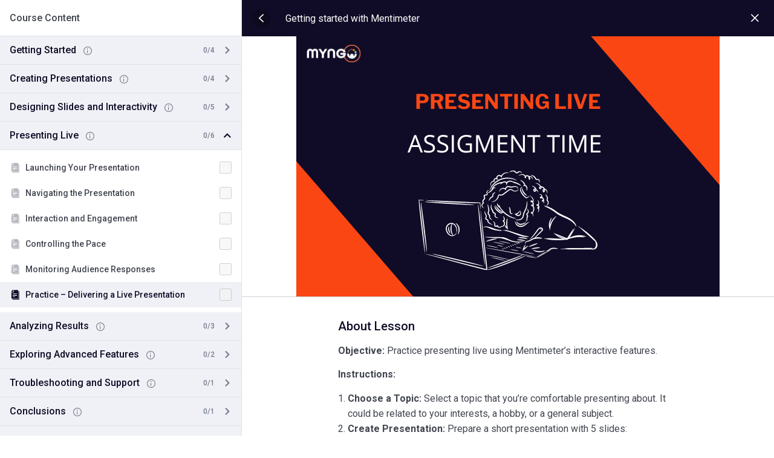

--- FILE ---
content_type: text/html; charset=UTF-8
request_url: https://myngo.eu/courses/start-mentimeter/lesson/practice-delivering-a-live-presentation/
body_size: 17381
content:
			<!doctype html>
			<html lang="en">

			<head>
				<meta charset="UTF-8" />
				<meta name="viewport" content="width=device-width, initial-scale=1" />
				<link rel="profile" href="https://gmpg.org/xfn/11" />
			<meta name='robots' content='index, follow, max-image-preview:large, max-snippet:-1, max-video-preview:-1' />

	<!-- This site is optimized with the Yoast SEO plugin v21.6 - https://yoast.com/wordpress/plugins/seo/ -->
	<title>Practice - Delivering a Live Presentation - MyNgo</title>
	<link rel="canonical" href="https://myngo.eu/courses/start-mentimeter/lesson/practice-delivering-a-live-presentation/" />
	<meta property="og:locale" content="en_US" />
	<meta property="og:type" content="article" />
	<meta property="og:title" content="Practice - Delivering a Live Presentation - MyNgo" />
	<meta property="og:description" content="Objective: Practice presenting live using Mentimeter&#8217;s interactive features. Instructions: Choose a Topic: Select a topic that you&#8217;re comfortable presenting about. It could be related to your interests, a hobby, or a general subject. Create Presentation: Prepare a short presentation with 5 slides:a. Introduction: Start with a title slide introducing your topic and briefly explaining the [&hellip;]" />
	<meta property="og:url" content="https://myngo.eu/courses/start-mentimeter/lesson/practice-delivering-a-live-presentation/" />
	<meta property="og:site_name" content="MyNgo" />
	<meta property="article:modified_time" content="2024-08-22T09:24:09+00:00" />
	<meta property="og:image" content="https://myngo.eu/wp-content/uploads/2024/07/19.png" />
	<meta property="og:image:width" content="700" />
	<meta property="og:image:height" content="430" />
	<meta property="og:image:type" content="image/png" />
	<meta name="twitter:card" content="summary_large_image" />
	<meta name="twitter:label1" content="Est. reading time" />
	<meta name="twitter:data1" content="1 minute" />
	<script type="application/ld+json" class="yoast-schema-graph">{"@context":"https://schema.org","@graph":[{"@type":"WebPage","@id":"https://myngo.eu/courses/start-mentimeter/lesson/practice-delivering-a-live-presentation/","url":"https://myngo.eu/courses/start-mentimeter/lesson/practice-delivering-a-live-presentation/","name":"Practice - Delivering a Live Presentation - MyNgo","isPartOf":{"@id":"https://myngo.eu/#website"},"primaryImageOfPage":{"@id":"https://myngo.eu/courses/start-mentimeter/lesson/practice-delivering-a-live-presentation/#primaryimage"},"image":{"@id":"https://myngo.eu/courses/start-mentimeter/lesson/practice-delivering-a-live-presentation/#primaryimage"},"thumbnailUrl":"https://myngo.eu/wp-content/uploads/2024/07/19.png","datePublished":"2023-11-30T08:44:43+00:00","dateModified":"2024-08-22T09:24:09+00:00","breadcrumb":{"@id":"https://myngo.eu/courses/start-mentimeter/lesson/practice-delivering-a-live-presentation/#breadcrumb"},"inLanguage":"en","potentialAction":[{"@type":"ReadAction","target":["https://myngo.eu/courses/start-mentimeter/lesson/practice-delivering-a-live-presentation/"]}]},{"@type":"ImageObject","inLanguage":"en","@id":"https://myngo.eu/courses/start-mentimeter/lesson/practice-delivering-a-live-presentation/#primaryimage","url":"https://myngo.eu/wp-content/uploads/2024/07/19.png","contentUrl":"https://myngo.eu/wp-content/uploads/2024/07/19.png","width":700,"height":430},{"@type":"BreadcrumbList","@id":"https://myngo.eu/courses/start-mentimeter/lesson/practice-delivering-a-live-presentation/#breadcrumb","itemListElement":[{"@type":"ListItem","position":1,"name":"Home","item":"https://myngo.eu/"},{"@type":"ListItem","position":2,"name":"Lessons","item":"https://myngo.eu/lesson/"},{"@type":"ListItem","position":3,"name":"Practice &#8211; Delivering a Live Presentation"}]},{"@type":"WebSite","@id":"https://myngo.eu/#website","url":"https://myngo.eu/","name":"MyNgo","description":"Manage your organisation and your volunteers","publisher":{"@id":"https://myngo.eu/#organization"},"potentialAction":[{"@type":"SearchAction","target":{"@type":"EntryPoint","urlTemplate":"https://myngo.eu/?s={search_term_string}"},"query-input":"required name=search_term_string"}],"inLanguage":"en"},{"@type":"Organization","@id":"https://myngo.eu/#organization","name":"MyNgo","url":"https://myngo.eu/","logo":{"@type":"ImageObject","inLanguage":"en","@id":"https://myngo.eu/#/schema/logo/image/","url":"https://myngo.eu/wp-content/uploads/2022/08/myngo_color.png","contentUrl":"https://myngo.eu/wp-content/uploads/2022/08/myngo_color.png","width":1186,"height":383,"caption":"MyNgo"},"image":{"@id":"https://myngo.eu/#/schema/logo/image/"}}]}</script>
	<!-- / Yoast SEO plugin. -->


<link rel="alternate" type="application/rss+xml" title="MyNgo &raquo; Feed" href="https://myngo.eu/feed/" />
<link rel="alternate" type="application/rss+xml" title="MyNgo &raquo; Comments Feed" href="https://myngo.eu/comments/feed/" />
<link rel="alternate" type="application/rss+xml" title="MyNgo &raquo; Practice &#8211; Delivering a Live Presentation Comments Feed" href="https://myngo.eu/courses/start-mentimeter/lesson/practice-delivering-a-live-presentation/feed/" />
<link rel="alternate" title="oEmbed (JSON)" type="application/json+oembed" href="https://myngo.eu/wp-json/oembed/1.0/embed?url=https%3A%2F%2Fmyngo.eu%2Fcourses%2Fstart-mentimeter%2Flesson%2Fpractice-delivering-a-live-presentation%2F" />
<link rel="alternate" title="oEmbed (XML)" type="text/xml+oembed" href="https://myngo.eu/wp-json/oembed/1.0/embed?url=https%3A%2F%2Fmyngo.eu%2Fcourses%2Fstart-mentimeter%2Flesson%2Fpractice-delivering-a-live-presentation%2F&#038;format=xml" />
<style id='wp-img-auto-sizes-contain-inline-css'>
img:is([sizes=auto i],[sizes^="auto," i]){contain-intrinsic-size:3000px 1500px}
/*# sourceURL=wp-img-auto-sizes-contain-inline-css */
</style>
<link rel='stylesheet' id='pmprommpu_frontend-css' href='https://myngo.eu/wp-content/plugins/pmpro-multiple-memberships-per-user/css/frontend.css?ver=0.8.2' media='screen' />
<link rel='stylesheet' id='bdt-uikit-css' href='https://myngo.eu/wp-content/plugins/bdthemes-element-pack-lite/assets/css/bdt-uikit.css?ver=3.13.1' media='all' />
<link rel='stylesheet' id='ep-helper-css' href='https://myngo.eu/wp-content/plugins/bdthemes-element-pack-lite/assets/css/ep-helper.css?ver=5.0.1' media='all' />
<style id='wp-emoji-styles-inline-css'>

	img.wp-smiley, img.emoji {
		display: inline !important;
		border: none !important;
		box-shadow: none !important;
		height: 1em !important;
		width: 1em !important;
		margin: 0 0.07em !important;
		vertical-align: -0.1em !important;
		background: none !important;
		padding: 0 !important;
	}
/*# sourceURL=wp-emoji-styles-inline-css */
</style>
<link rel='stylesheet' id='wp-block-library-css' href='https://myngo.eu/wp-includes/css/dist/block-library/style.min.css?ver=6.9' media='all' />
<style id='global-styles-inline-css'>
:root{--wp--preset--aspect-ratio--square: 1;--wp--preset--aspect-ratio--4-3: 4/3;--wp--preset--aspect-ratio--3-4: 3/4;--wp--preset--aspect-ratio--3-2: 3/2;--wp--preset--aspect-ratio--2-3: 2/3;--wp--preset--aspect-ratio--16-9: 16/9;--wp--preset--aspect-ratio--9-16: 9/16;--wp--preset--color--black: #000000;--wp--preset--color--cyan-bluish-gray: #abb8c3;--wp--preset--color--white: #ffffff;--wp--preset--color--pale-pink: #f78da7;--wp--preset--color--vivid-red: #cf2e2e;--wp--preset--color--luminous-vivid-orange: #ff6900;--wp--preset--color--luminous-vivid-amber: #fcb900;--wp--preset--color--light-green-cyan: #7bdcb5;--wp--preset--color--vivid-green-cyan: #00d084;--wp--preset--color--pale-cyan-blue: #8ed1fc;--wp--preset--color--vivid-cyan-blue: #0693e3;--wp--preset--color--vivid-purple: #9b51e0;--wp--preset--gradient--vivid-cyan-blue-to-vivid-purple: linear-gradient(135deg,rgb(6,147,227) 0%,rgb(155,81,224) 100%);--wp--preset--gradient--light-green-cyan-to-vivid-green-cyan: linear-gradient(135deg,rgb(122,220,180) 0%,rgb(0,208,130) 100%);--wp--preset--gradient--luminous-vivid-amber-to-luminous-vivid-orange: linear-gradient(135deg,rgb(252,185,0) 0%,rgb(255,105,0) 100%);--wp--preset--gradient--luminous-vivid-orange-to-vivid-red: linear-gradient(135deg,rgb(255,105,0) 0%,rgb(207,46,46) 100%);--wp--preset--gradient--very-light-gray-to-cyan-bluish-gray: linear-gradient(135deg,rgb(238,238,238) 0%,rgb(169,184,195) 100%);--wp--preset--gradient--cool-to-warm-spectrum: linear-gradient(135deg,rgb(74,234,220) 0%,rgb(151,120,209) 20%,rgb(207,42,186) 40%,rgb(238,44,130) 60%,rgb(251,105,98) 80%,rgb(254,248,76) 100%);--wp--preset--gradient--blush-light-purple: linear-gradient(135deg,rgb(255,206,236) 0%,rgb(152,150,240) 100%);--wp--preset--gradient--blush-bordeaux: linear-gradient(135deg,rgb(254,205,165) 0%,rgb(254,45,45) 50%,rgb(107,0,62) 100%);--wp--preset--gradient--luminous-dusk: linear-gradient(135deg,rgb(255,203,112) 0%,rgb(199,81,192) 50%,rgb(65,88,208) 100%);--wp--preset--gradient--pale-ocean: linear-gradient(135deg,rgb(255,245,203) 0%,rgb(182,227,212) 50%,rgb(51,167,181) 100%);--wp--preset--gradient--electric-grass: linear-gradient(135deg,rgb(202,248,128) 0%,rgb(113,206,126) 100%);--wp--preset--gradient--midnight: linear-gradient(135deg,rgb(2,3,129) 0%,rgb(40,116,252) 100%);--wp--preset--font-size--small: 13px;--wp--preset--font-size--medium: 20px;--wp--preset--font-size--large: 36px;--wp--preset--font-size--x-large: 42px;--wp--preset--spacing--20: 0.44rem;--wp--preset--spacing--30: 0.67rem;--wp--preset--spacing--40: 1rem;--wp--preset--spacing--50: 1.5rem;--wp--preset--spacing--60: 2.25rem;--wp--preset--spacing--70: 3.38rem;--wp--preset--spacing--80: 5.06rem;--wp--preset--shadow--natural: 6px 6px 9px rgba(0, 0, 0, 0.2);--wp--preset--shadow--deep: 12px 12px 50px rgba(0, 0, 0, 0.4);--wp--preset--shadow--sharp: 6px 6px 0px rgba(0, 0, 0, 0.2);--wp--preset--shadow--outlined: 6px 6px 0px -3px rgb(255, 255, 255), 6px 6px rgb(0, 0, 0);--wp--preset--shadow--crisp: 6px 6px 0px rgb(0, 0, 0);}:where(.is-layout-flex){gap: 0.5em;}:where(.is-layout-grid){gap: 0.5em;}body .is-layout-flex{display: flex;}.is-layout-flex{flex-wrap: wrap;align-items: center;}.is-layout-flex > :is(*, div){margin: 0;}body .is-layout-grid{display: grid;}.is-layout-grid > :is(*, div){margin: 0;}:where(.wp-block-columns.is-layout-flex){gap: 2em;}:where(.wp-block-columns.is-layout-grid){gap: 2em;}:where(.wp-block-post-template.is-layout-flex){gap: 1.25em;}:where(.wp-block-post-template.is-layout-grid){gap: 1.25em;}.has-black-color{color: var(--wp--preset--color--black) !important;}.has-cyan-bluish-gray-color{color: var(--wp--preset--color--cyan-bluish-gray) !important;}.has-white-color{color: var(--wp--preset--color--white) !important;}.has-pale-pink-color{color: var(--wp--preset--color--pale-pink) !important;}.has-vivid-red-color{color: var(--wp--preset--color--vivid-red) !important;}.has-luminous-vivid-orange-color{color: var(--wp--preset--color--luminous-vivid-orange) !important;}.has-luminous-vivid-amber-color{color: var(--wp--preset--color--luminous-vivid-amber) !important;}.has-light-green-cyan-color{color: var(--wp--preset--color--light-green-cyan) !important;}.has-vivid-green-cyan-color{color: var(--wp--preset--color--vivid-green-cyan) !important;}.has-pale-cyan-blue-color{color: var(--wp--preset--color--pale-cyan-blue) !important;}.has-vivid-cyan-blue-color{color: var(--wp--preset--color--vivid-cyan-blue) !important;}.has-vivid-purple-color{color: var(--wp--preset--color--vivid-purple) !important;}.has-black-background-color{background-color: var(--wp--preset--color--black) !important;}.has-cyan-bluish-gray-background-color{background-color: var(--wp--preset--color--cyan-bluish-gray) !important;}.has-white-background-color{background-color: var(--wp--preset--color--white) !important;}.has-pale-pink-background-color{background-color: var(--wp--preset--color--pale-pink) !important;}.has-vivid-red-background-color{background-color: var(--wp--preset--color--vivid-red) !important;}.has-luminous-vivid-orange-background-color{background-color: var(--wp--preset--color--luminous-vivid-orange) !important;}.has-luminous-vivid-amber-background-color{background-color: var(--wp--preset--color--luminous-vivid-amber) !important;}.has-light-green-cyan-background-color{background-color: var(--wp--preset--color--light-green-cyan) !important;}.has-vivid-green-cyan-background-color{background-color: var(--wp--preset--color--vivid-green-cyan) !important;}.has-pale-cyan-blue-background-color{background-color: var(--wp--preset--color--pale-cyan-blue) !important;}.has-vivid-cyan-blue-background-color{background-color: var(--wp--preset--color--vivid-cyan-blue) !important;}.has-vivid-purple-background-color{background-color: var(--wp--preset--color--vivid-purple) !important;}.has-black-border-color{border-color: var(--wp--preset--color--black) !important;}.has-cyan-bluish-gray-border-color{border-color: var(--wp--preset--color--cyan-bluish-gray) !important;}.has-white-border-color{border-color: var(--wp--preset--color--white) !important;}.has-pale-pink-border-color{border-color: var(--wp--preset--color--pale-pink) !important;}.has-vivid-red-border-color{border-color: var(--wp--preset--color--vivid-red) !important;}.has-luminous-vivid-orange-border-color{border-color: var(--wp--preset--color--luminous-vivid-orange) !important;}.has-luminous-vivid-amber-border-color{border-color: var(--wp--preset--color--luminous-vivid-amber) !important;}.has-light-green-cyan-border-color{border-color: var(--wp--preset--color--light-green-cyan) !important;}.has-vivid-green-cyan-border-color{border-color: var(--wp--preset--color--vivid-green-cyan) !important;}.has-pale-cyan-blue-border-color{border-color: var(--wp--preset--color--pale-cyan-blue) !important;}.has-vivid-cyan-blue-border-color{border-color: var(--wp--preset--color--vivid-cyan-blue) !important;}.has-vivid-purple-border-color{border-color: var(--wp--preset--color--vivid-purple) !important;}.has-vivid-cyan-blue-to-vivid-purple-gradient-background{background: var(--wp--preset--gradient--vivid-cyan-blue-to-vivid-purple) !important;}.has-light-green-cyan-to-vivid-green-cyan-gradient-background{background: var(--wp--preset--gradient--light-green-cyan-to-vivid-green-cyan) !important;}.has-luminous-vivid-amber-to-luminous-vivid-orange-gradient-background{background: var(--wp--preset--gradient--luminous-vivid-amber-to-luminous-vivid-orange) !important;}.has-luminous-vivid-orange-to-vivid-red-gradient-background{background: var(--wp--preset--gradient--luminous-vivid-orange-to-vivid-red) !important;}.has-very-light-gray-to-cyan-bluish-gray-gradient-background{background: var(--wp--preset--gradient--very-light-gray-to-cyan-bluish-gray) !important;}.has-cool-to-warm-spectrum-gradient-background{background: var(--wp--preset--gradient--cool-to-warm-spectrum) !important;}.has-blush-light-purple-gradient-background{background: var(--wp--preset--gradient--blush-light-purple) !important;}.has-blush-bordeaux-gradient-background{background: var(--wp--preset--gradient--blush-bordeaux) !important;}.has-luminous-dusk-gradient-background{background: var(--wp--preset--gradient--luminous-dusk) !important;}.has-pale-ocean-gradient-background{background: var(--wp--preset--gradient--pale-ocean) !important;}.has-electric-grass-gradient-background{background: var(--wp--preset--gradient--electric-grass) !important;}.has-midnight-gradient-background{background: var(--wp--preset--gradient--midnight) !important;}.has-small-font-size{font-size: var(--wp--preset--font-size--small) !important;}.has-medium-font-size{font-size: var(--wp--preset--font-size--medium) !important;}.has-large-font-size{font-size: var(--wp--preset--font-size--large) !important;}.has-x-large-font-size{font-size: var(--wp--preset--font-size--x-large) !important;}
/*# sourceURL=global-styles-inline-css */
</style>

<style id='classic-theme-styles-inline-css'>
/*! This file is auto-generated */
.wp-block-button__link{color:#fff;background-color:#32373c;border-radius:9999px;box-shadow:none;text-decoration:none;padding:calc(.667em + 2px) calc(1.333em + 2px);font-size:1.125em}.wp-block-file__button{background:#32373c;color:#fff;text-decoration:none}
/*# sourceURL=/wp-includes/css/classic-themes.min.css */
</style>
<link rel='stylesheet' id='bbp-default-css' href='https://myngo.eu/wp-content/plugins/bbpress/templates/default/css/bbpress.min.css?ver=2.6.9' media='all' />
<link rel='stylesheet' id='pmpro_frontend-css' href='https://myngo.eu/wp-content/plugins/paid-memberships-pro/css/frontend.css?ver=2.12.4' media='screen' />
<link rel='stylesheet' id='pmpro_print-css' href='https://myngo.eu/wp-content/plugins/paid-memberships-pro/css/print.css?ver=2.12.4' media='print' />
<link rel='stylesheet' id='pmpro-member-directory-styles-css' href='https://myngo.eu/wp-content/plugins/pmpro-member-directory/css/pmpro-member-directory.css?ver=6.9' media='all' />
<style id='pmpro-member-directory-styles-inline-css'>
#wpadminbar #wp-admin-bar-pmpromd-edit-profile .ab-item:before { content: "\f110"; top: 3px; }
/*# sourceURL=pmpro-member-directory-styles-inline-css */
</style>
<link rel='stylesheet' id='tutor-prism-css-css' href='https://myngo.eu/wp-content/plugins/tutor-pro/assets/lib/codesample/prism.css?ver=2.4.0' media='all' />
<link rel='stylesheet' id='tutor-pro-front-css' href='https://myngo.eu/wp-content/plugins/tutor-pro/assets/css/front.css?ver=2.4.0' media='all' />
<link rel='stylesheet' id='tutor-icon-css' href='https://myngo.eu/wp-content/plugins/tutor/assets/css/tutor-icon.min.css?ver=2.4.0' media='all' />
<link rel='stylesheet' id='tutor-css' href='https://myngo.eu/wp-content/plugins/tutor/assets/css/tutor.min.css?ver=2.4.0' media='all' />
<link rel='stylesheet' id='buttons-css' href='https://myngo.eu/wp-includes/css/buttons.min.css?ver=6.9' media='all' />
<link rel='stylesheet' id='dashicons-css' href='https://myngo.eu/wp-includes/css/dashicons.min.css?ver=6.9' media='all' />
<link rel='stylesheet' id='editor-buttons-css' href='https://myngo.eu/wp-includes/css/editor.min.css?ver=6.9' media='all' />
<link rel='stylesheet' id='tutor-plyr-css' href='https://myngo.eu/wp-content/plugins/tutor/assets/packages/plyr/plyr.css?ver=2.4.0' media='all' />
<link rel='stylesheet' id='tutor-frontend-css' href='https://myngo.eu/wp-content/plugins/tutor/assets/css/tutor-front.min.css?ver=2.4.0' media='all' />
<style id='tutor-frontend-inline-css'>
.mce-notification.mce-notification-error{display: none !important;}
:root{--tutor-color-primary:#100c27;--tutor-color-primary-rgb:16, 12, 39;--tutor-color-primary-hover:#f6b60d;--tutor-color-primary-hover-rgb:246, 182, 13;--tutor-body-color:#100c27;--tutor-body-color-rgb:16, 12, 39;--tutor-border-color:#f7eae1;--tutor-border-color-rgb:247, 234, 225;--tutor-color-gray:#f7eae1;--tutor-color-gray-rgb:247, 234, 225;}
/*# sourceURL=tutor-frontend-inline-css */
</style>
<link rel='stylesheet' id='tutor-gc-frontend-style-css' href='https://myngo.eu/wp-content/plugins/tutor-pro/addons/google-classroom/assets/css/classroom-frontend.css?ver=6.9' media='all' />
<link rel='stylesheet' id='tutor-pn-registrar-css-css' href='https://myngo.eu/wp-content/plugins/tutor-pro/addons/tutor-notifications/assets/css/permission.css?ver=2.4.0' media='all' />
<link rel='stylesheet' id='tutor_zoom_timepicker_css-css' href='https://myngo.eu/wp-content/plugins/tutor-pro/addons/tutor-zoom/assets/css/jquery-ui-timepicker.css?ver=2.4.0' media='all' />
<link rel='stylesheet' id='tutor_zoom_common_css-css' href='https://myngo.eu/wp-content/plugins/tutor-pro/addons/tutor-zoom/assets/css/common.css?ver=2.4.0' media='all' />
<link rel='stylesheet' id='usp_style-css' href='https://myngo.eu/wp-content/plugins/user-submitted-posts/resources/usp.css?ver=20231102' media='all' />
<link rel='stylesheet' id='hello-elementor-css' href='https://myngo.eu/wp-content/themes/hello-elementor/style.min.css?ver=2.9.0' media='all' />
<link rel='stylesheet' id='hello-elementor-theme-style-css' href='https://myngo.eu/wp-content/themes/hello-elementor/theme.min.css?ver=2.9.0' media='all' />
<link rel='stylesheet' id='elementor-frontend-css' href='https://myngo.eu/wp-content/plugins/elementor/assets/css/frontend.min.css?ver=3.17.3' media='all' />
<link rel='stylesheet' id='elementor-post-5-css' href='https://myngo.eu/wp-content/uploads/elementor/css/post-5.css?ver=1700049282' media='all' />
<link rel='stylesheet' id='elementor-icons-css' href='https://myngo.eu/wp-content/plugins/elementor/assets/lib/eicons/css/elementor-icons.min.css?ver=5.23.0' media='all' />
<link rel='stylesheet' id='swiper-css' href='https://myngo.eu/wp-content/plugins/elementor/assets/lib/swiper/css/swiper.min.css?ver=5.3.6' media='all' />
<link rel='stylesheet' id='elementor-pro-css' href='https://myngo.eu/wp-content/plugins/elementor-pro/assets/css/frontend.min.css?ver=3.17.1' media='all' />
<link rel='stylesheet' id='uael-frontend-css' href='https://myngo.eu/wp-content/plugins/ultimate-elementor/assets/min-css/uael-frontend.min.css?ver=1.36.25' media='all' />
<link rel='stylesheet' id='elementor-global-css' href='https://myngo.eu/wp-content/uploads/elementor/css/global.css?ver=1700049283' media='all' />
<link rel='stylesheet' id='elementor-post-493-css' href='https://myngo.eu/wp-content/uploads/elementor/css/post-493.css?ver=1717926275' media='all' />
<link rel='stylesheet' id='elementor-post-481-css' href='https://myngo.eu/wp-content/uploads/elementor/css/post-481.css?ver=1701683884' media='all' />
<link rel='stylesheet' id='font-awesome-4-shim-css' href='https://myngo.eu/wp-content/plugins/tutor-lms-elementor-addons/assets/css/font-awesome.min.css?ver=2.1.3' media='all' />
<link rel='stylesheet' id='slick-css-css' href='https://myngo.eu/wp-content/plugins/tutor-lms-elementor-addons/assets/css/slick.min.css?ver=2.1.3' media='all' />
<link rel='stylesheet' id='slick-theme-css-css' href='https://myngo.eu/wp-content/plugins/tutor-lms-elementor-addons/assets/css/slick-theme.css?ver=2.1.3' media='all' />
<link rel='stylesheet' id='tutor-elementor-css-css' href='https://myngo.eu/wp-content/plugins/tutor-lms-elementor-addons/assets/css/tutor-elementor.min.css?ver=2.1.3' media='all' />
<link rel='stylesheet' id='google-fonts-1-css' href='https://fonts.googleapis.com/css?family=Libre+Franklin%3A100%2C100italic%2C200%2C200italic%2C300%2C300italic%2C400%2C400italic%2C500%2C500italic%2C600%2C600italic%2C700%2C700italic%2C800%2C800italic%2C900%2C900italic%7COpen+Sans%3A100%2C100italic%2C200%2C200italic%2C300%2C300italic%2C400%2C400italic%2C500%2C500italic%2C600%2C600italic%2C700%2C700italic%2C800%2C800italic%2C900%2C900italic%7CRoboto%3A100%2C100italic%2C200%2C200italic%2C300%2C300italic%2C400%2C400italic%2C500%2C500italic%2C600%2C600italic%2C700%2C700italic%2C800%2C800italic%2C900%2C900italic&#038;display=auto&#038;ver=6.9' media='all' />
<link rel='stylesheet' id='elementor-icons-shared-0-css' href='https://myngo.eu/wp-content/plugins/elementor/assets/lib/font-awesome/css/fontawesome.min.css?ver=5.15.3' media='all' />
<link rel='stylesheet' id='elementor-icons-fa-solid-css' href='https://myngo.eu/wp-content/plugins/elementor/assets/lib/font-awesome/css/solid.min.css?ver=5.15.3' media='all' />
<link rel='stylesheet' id='elementor-icons-fa-brands-css' href='https://myngo.eu/wp-content/plugins/elementor/assets/lib/font-awesome/css/brands.min.css?ver=5.15.3' media='all' />
<link rel="preconnect" href="https://fonts.gstatic.com/" crossorigin><script src="https://myngo.eu/wp-includes/js/jquery/jquery.min.js?ver=3.7.1" id="jquery-core-js"></script>
<script src="https://myngo.eu/wp-includes/js/jquery/jquery-migrate.min.js?ver=3.4.1" id="jquery-migrate-js"></script>
<script src="https://myngo.eu/wp-content/plugins/pmpro-nav-menus/widgets/block-widget.js?ver=6.9" id="pmpro-nav-menu-block-widget-js"></script>
<script src="https://myngo.eu/wp-includes/js/dist/hooks.min.js?ver=dd5603f07f9220ed27f1" id="wp-hooks-js"></script>
<script id="say-what-js-js-extra">
var say_what_data = {"replacements":{"|student|":"volunteer","|instructor|":"youth worker"}};
//# sourceURL=say-what-js-js-extra
</script>
<script src="https://myngo.eu/wp-content/plugins/say-what/assets/build/frontend.js?ver=f555924e251929bc28d2" id="say-what-js-js"></script>
<script id="utils-js-extra">
var userSettings = {"url":"/","uid":"0","time":"1769139943","secure":"1"};
//# sourceURL=utils-js-extra
</script>
<script src="https://myngo.eu/wp-includes/js/utils.min.js?ver=6.9" id="utils-js"></script>
<script src="https://myngo.eu/wp-content/plugins/user-submitted-posts/resources/jquery.cookie.js?ver=20231102" id="usp_cookie-js"></script>
<script src="https://myngo.eu/wp-content/plugins/user-submitted-posts/resources/jquery.parsley.min.js?ver=20231102" id="usp_parsley-js"></script>
<script id="usp_core-js-before">
var usp_custom_field = "usp_custom_field"; var usp_custom_field_2 = "usp_custom_field_2"; var usp_custom_checkbox = "usp_custom_checkbox"; var usp_case_sensitivity = "false"; var usp_challenge_response = "7"; var usp_min_images = 0; var usp_max_images = 1; var usp_parsley_error = "Incorrect response."; var usp_multiple_cats = 0; var usp_existing_tags = 0; var usp_recaptcha_disp = "hide"; var usp_recaptcha_vers = "2"; var usp_recaptcha_key = ""; 
//# sourceURL=usp_core-js-before
</script>
<script src="https://myngo.eu/wp-content/plugins/user-submitted-posts/resources/jquery.usp.core.js?ver=20231102" id="usp_core-js"></script>
<script src="https://myngo.eu/wp-content/plugins/tutor-lms-elementor-addons/assets/js/slick.min.js?ver=2.1.3" id="etlms-slick-library-js"></script>
<script id="tutor-elementor-js-js-extra">
var tutorElementorData = {"is_sidebar_sticky":""};
//# sourceURL=tutor-elementor-js-js-extra
</script>
<script id="tutor-elementor-js-js-before">
const etlmsUtility = {"is_editor_mode":false}
//# sourceURL=tutor-elementor-js-js-before
</script>
<script src="https://myngo.eu/wp-content/plugins/tutor-lms-elementor-addons/assets/js/tutor-elementor.js?ver=2.1.3" id="tutor-elementor-js-js"></script>
<link rel="https://api.w.org/" href="https://myngo.eu/wp-json/" /><link rel="EditURI" type="application/rsd+xml" title="RSD" href="https://myngo.eu/xmlrpc.php?rsd" />
<meta name="generator" content="WordPress 6.9" />
<meta name="generator" content="TutorLMS 2.4.0" />
<link rel='shortlink' href='https://myngo.eu/?p=3559' />
<meta name="generator" content="Elementor 3.17.3; features: e_dom_optimization, e_optimized_assets_loading, additional_custom_breakpoints; settings: css_print_method-external, google_font-enabled, font_display-auto">
<link rel="icon" href="https://myngo.eu/wp-content/uploads/2022/08/favicon_blu-50x50.png" sizes="32x32" />
<link rel="icon" href="https://myngo.eu/wp-content/uploads/2022/08/favicon_blu-300x300.png" sizes="192x192" />
<link rel="apple-touch-icon" href="https://myngo.eu/wp-content/uploads/2022/08/favicon_blu-300x300.png" />
<meta name="msapplication-TileImage" content="https://myngo.eu/wp-content/uploads/2022/08/favicon_blu-300x300.png" />
		<style id="wp-custom-css">
			.pmpro_member_directory_avatar {
    width: 200px; /* Imposta la larghezza desiderata */
    height: 200px; /* Imposta l'altezza desiderata */
    overflow: hidden; /* Nasconde le parti in eccesso dell'immagine */
}

.pmpro_member_directory_avatar img {
    width: 100%;
    height: 100%;
    object-fit: cover; /* Copre l'intero spazio con l'immagine */
}

}
/* Nascondi tutti gli elementi con la classe CSS "tutor-form-select-label" */
.tutor-course-filter {
    display: none;
}


/* Nascondi il membro con l'ID "pmpro_member-2" da tutto il sito */
#pmpro_member-2 {
    display: none !important;
}

.pmpro_confirmation_wrap .pmpro_actions_nav {
    display: none;
}

.nav-next {
    display: none;
}


.entry-title {
    display: none !important;
  }

a {
    color: #EC643D; /*Normal Link Color*/
}

a:active, a:hover {
    color: #EC643D; /*Hover and Active satet color*/
}

[type=submit], button {
    display: inline-block;
    font-weight: 400;
    color: #EC643D;
    text-align: center;
    white-space: nowrap;
    -webkit-user-select: none;
    -moz-user-select: none;
    user-select: none;
    background-color: transparent;
    border: 1px solid #EC643D;
    padding: 0.5rem 1rem;
    font-size: 1rem;
    border-radius: 3px;
    transition: all .3s;
}

[type=button]:focus, [type=button]:hover, [type=submit]:focus, [type=submit]:hover, button:focus, button:hover {
    color: #fff;
    background-color: #EC643D;
    text-decoration: none;
}

[type=button], [type=submit], button {
    display: inline-block;
    font-weight: 400;
    color: #EC643D;
    text-align: center;
    white-space: nowrap;
    -webkit-user-select: none;
    -moz-user-select: none;
    user-select: none;
    background-color: transparent;
    border: 1px solid #EC643D;
    padding: 0.5rem 1rem;
    font-size: 1rem;
    border-radius: 3px;
    transition: all .3s;
}



#tutor-assignment-file-upload + a.tutor-btn {
    color: #ffffff; !important; /* Sostituisci #ff0000 con il colore desiderato */
}

.tutor-form-select {
    display: none !important;
}





		</style>
					</head>

			<body class="wp-singular lesson-template-default single single-lesson postid-3559 wp-custom-logo wp-theme-hello-elementor pmpro-body-has-access tutor-lms bm-messages-light elementor-default elementor-kit-5">
				<div id="tutor-page-wrap" class="tutor-site-wrap site">
				
<div class="tutor-course-single-content-wrapper tutor-spotlight-mode">
	<div class="tutor-course-single-sidebar-wrapper tutor-lesson-sidebar">
		
<div class="tutor-course-single-sidebar-title tutor-d-flex tutor-justify-between">
	<span class="tutor-fs-6 tutor-fw-medium tutor-color-secondary">Course Content</span>
	<span class="tutor-d-block tutor-d-xl-none">
		<a href="#" class="tutor-iconic-btn" tutor-hide-course-single-sidebar>
			<span class="tutor-icon-times"></span>
		</a>
	</span>
</div>

		<div class="tutor-course-topic tutor-course-topic-3052">
			<div class="tutor-accordion-item-header">
				<div class="tutor-row tutor-gx-1">
					<div class="tutor-col">
						<div class="tutor-course-topic-title">
							Getting Started																								<div class="tutor-course-topic-title-info tutor-ml-8">
										<div class="tooltip-wrap">
											<i class="tutor-course-topic-title-info-icon tutor-icon-circle-info-o"></i>
											<span class="tooltip-txt tooltip-bottom">
												This chapter will guide you through the essential steps to begin using Mentimeter and harness its capabilities to engage and captivate your audience. Whether you&#039;re a teacher, presenter, or business professional, Mentimeter offers a range of tools that can elevate your presentations to new heights.
											</span>
										</div>
									</div>
																					</div>
					</div>

					<div class="tutor-col-auto tutor-align-self-center">
													<div class="tutor-course-topic-summary tutor-pl-8">
								0/4							</div>
											</div>
				</div>
			</div>

			<div class="tutor-accordion-item-body tutor-display-none">
										
												<div class="tutor-course-topic-item tutor-course-topic-item-lesson">
							<a href="https://myngo.eu/courses/start-mentimeter/lesson/account-creation/" data-lesson-id="3053">
								<div class="tutor-d-flex tutor-mr-32">
									<span class="tutor-course-topic-item-icon tutor-icon-document-text tutor-mr-8 tutor-mt-2"></span>									<span class="tutor-course-topic-item-title tutor-fs-7 tutor-fw-medium">
										Account Creation									</span>
								</div>

								<div class="tutor-d-flex tutor-ml-auto tutor-flex-shrink-0">
									<input type='checkbox' class='tutor-form-check-input tutor-form-check-circle' disabled readonly />								</div>
							</a>
						</div>
												
												<div class="tutor-course-topic-item tutor-course-topic-item-lesson">
							<a href="https://myngo.eu/courses/start-mentimeter/lesson/exploring-subscription-options/" data-lesson-id="3054">
								<div class="tutor-d-flex tutor-mr-32">
									<span class="tutor-course-topic-item-icon tutor-icon-document-text tutor-mr-8 tutor-mt-2"></span>									<span class="tutor-course-topic-item-title tutor-fs-7 tutor-fw-medium">
										Exploring Subscription Options									</span>
								</div>

								<div class="tutor-d-flex tutor-ml-auto tutor-flex-shrink-0">
									<input type='checkbox' class='tutor-form-check-input tutor-form-check-circle' disabled readonly />								</div>
							</a>
						</div>
												
												<div class="tutor-course-topic-item tutor-course-topic-item-lesson">
							<a href="https://myngo.eu/courses/start-mentimeter/lesson/benefits-of-having-an-account/" data-lesson-id="3055">
								<div class="tutor-d-flex tutor-mr-32">
									<span class="tutor-course-topic-item-icon tutor-icon-document-text tutor-mr-8 tutor-mt-2"></span>									<span class="tutor-course-topic-item-title tutor-fs-7 tutor-fw-medium">
										Benefits of Having an Account									</span>
								</div>

								<div class="tutor-d-flex tutor-ml-auto tutor-flex-shrink-0">
									<input type='checkbox' class='tutor-form-check-input tutor-form-check-circle' disabled readonly />								</div>
							</a>
						</div>
												
												<div class="tutor-course-topic-item tutor-course-topic-item-lesson">
							<a href="https://myngo.eu/courses/start-mentimeter/lesson/practice-getting-started/" data-lesson-id="3556">
								<div class="tutor-d-flex tutor-mr-32">
									<span class="tutor-course-topic-item-icon tutor-icon-document-text tutor-mr-8 tutor-mt-2"></span>									<span class="tutor-course-topic-item-title tutor-fs-7 tutor-fw-medium">
										Practice &#8211; Getting started									</span>
								</div>

								<div class="tutor-d-flex tutor-ml-auto tutor-flex-shrink-0">
									<input type='checkbox' class='tutor-form-check-input tutor-form-check-circle' disabled readonly />								</div>
							</a>
						</div>
									</div>
		</div>
				<div class="tutor-course-topic tutor-course-topic-3057">
			<div class="tutor-accordion-item-header">
				<div class="tutor-row tutor-gx-1">
					<div class="tutor-col">
						<div class="tutor-course-topic-title">
							Creating Presentations																								<div class="tutor-course-topic-title-info tutor-ml-8">
										<div class="tooltip-wrap">
											<i class="tutor-course-topic-title-info-icon tutor-icon-circle-info-o"></i>
											<span class="tooltip-txt tooltip-bottom">
												In this chapter, we&#039;ll explore how to bring your ideas to life by creating captivating presentations using Mentimeter. Let&#039;s dive into the world of interactive content and learn how to navigate the dashboard.											</span>
										</div>
									</div>
																					</div>
					</div>

					<div class="tutor-col-auto tutor-align-self-center">
													<div class="tutor-course-topic-summary tutor-pl-8">
								0/4							</div>
											</div>
				</div>
			</div>

			<div class="tutor-accordion-item-body tutor-display-none">
										
												<div class="tutor-course-topic-item tutor-course-topic-item-lesson">
							<a href="https://myngo.eu/courses/start-mentimeter/lesson/the-dashboard-layout/" data-lesson-id="3058">
								<div class="tutor-d-flex tutor-mr-32">
									<span class="tutor-course-topic-item-icon tutor-icon-document-text tutor-mr-8 tutor-mt-2"></span>									<span class="tutor-course-topic-item-title tutor-fs-7 tutor-fw-medium">
										The Dashboard Layout									</span>
								</div>

								<div class="tutor-d-flex tutor-ml-auto tutor-flex-shrink-0">
									<input type='checkbox' class='tutor-form-check-input tutor-form-check-circle' disabled readonly />								</div>
							</a>
						</div>
												
												<div class="tutor-course-topic-item tutor-course-topic-item-lesson">
							<a href="https://myngo.eu/courses/start-mentimeter/lesson/presentation-setup/" data-lesson-id="3059">
								<div class="tutor-d-flex tutor-mr-32">
									<span class="tutor-course-topic-item-icon tutor-icon-document-text tutor-mr-8 tutor-mt-2"></span>									<span class="tutor-course-topic-item-title tutor-fs-7 tutor-fw-medium">
										Presentation Setup									</span>
								</div>

								<div class="tutor-d-flex tutor-ml-auto tutor-flex-shrink-0">
									<input type='checkbox' class='tutor-form-check-input tutor-form-check-circle' disabled readonly />								</div>
							</a>
						</div>
												
												<div class="tutor-course-topic-item tutor-course-topic-item-lesson">
							<a href="https://myngo.eu/courses/start-mentimeter/lesson/crafting-engaging-content/" data-lesson-id="3060">
								<div class="tutor-d-flex tutor-mr-32">
									<span class="tutor-course-topic-item-icon tutor-icon-document-text tutor-mr-8 tutor-mt-2"></span>									<span class="tutor-course-topic-item-title tutor-fs-7 tutor-fw-medium">
										Crafting Engaging Content									</span>
								</div>

								<div class="tutor-d-flex tutor-ml-auto tutor-flex-shrink-0">
									<input type='checkbox' class='tutor-form-check-input tutor-form-check-circle' disabled readonly />								</div>
							</a>
						</div>
												
												<div class="tutor-course-topic-item tutor-course-topic-item-lesson">
							<a href="https://myngo.eu/courses/start-mentimeter/lesson/practice-creating-presentations/" data-lesson-id="3557">
								<div class="tutor-d-flex tutor-mr-32">
									<span class="tutor-course-topic-item-icon tutor-icon-document-text tutor-mr-8 tutor-mt-2"></span>									<span class="tutor-course-topic-item-title tutor-fs-7 tutor-fw-medium">
										Practice &#8211; Creating Presentations									</span>
								</div>

								<div class="tutor-d-flex tutor-ml-auto tutor-flex-shrink-0">
									<input type='checkbox' class='tutor-form-check-input tutor-form-check-circle' disabled readonly />								</div>
							</a>
						</div>
									</div>
		</div>
				<div class="tutor-course-topic tutor-course-topic-3062">
			<div class="tutor-accordion-item-header">
				<div class="tutor-row tutor-gx-1">
					<div class="tutor-col">
						<div class="tutor-course-topic-title">
							Designing Slides and Interactivity																								<div class="tutor-course-topic-title-info tutor-ml-8">
										<div class="tooltip-wrap">
											<i class="tutor-course-topic-title-info-icon tutor-icon-circle-info-o"></i>
											<span class="tooltip-txt tooltip-bottom">
												In this chapter, we&#039;ll delve into the art of designing visually captivating slides and infusing them with interactive elements to keep your audience engaged.											</span>
										</div>
									</div>
																					</div>
					</div>

					<div class="tutor-col-auto tutor-align-self-center">
													<div class="tutor-course-topic-summary tutor-pl-8">
								0/5							</div>
											</div>
				</div>
			</div>

			<div class="tutor-accordion-item-body tutor-display-none">
										
												<div class="tutor-course-topic-item tutor-course-topic-item-lesson">
							<a href="https://myngo.eu/courses/start-mentimeter/lesson/customizing-slides/" data-lesson-id="3063">
								<div class="tutor-d-flex tutor-mr-32">
									<span class="tutor-course-topic-item-icon tutor-icon-document-text tutor-mr-8 tutor-mt-2"></span>									<span class="tutor-course-topic-item-title tutor-fs-7 tutor-fw-medium">
										Customizing Slides									</span>
								</div>

								<div class="tutor-d-flex tutor-ml-auto tutor-flex-shrink-0">
									<input type='checkbox' class='tutor-form-check-input tutor-form-check-circle' disabled readonly />								</div>
							</a>
						</div>
												
												<div class="tutor-course-topic-item tutor-course-topic-item-lesson">
							<a href="https://myngo.eu/courses/start-mentimeter/lesson/engaging-elements-interactive-magic/" data-lesson-id="3064">
								<div class="tutor-d-flex tutor-mr-32">
									<span class="tutor-course-topic-item-icon tutor-icon-document-text tutor-mr-8 tutor-mt-2"></span>									<span class="tutor-course-topic-item-title tutor-fs-7 tutor-fw-medium">
										Engaging Elements: Interactive Magic									</span>
								</div>

								<div class="tutor-d-flex tutor-ml-auto tutor-flex-shrink-0">
									<input type='checkbox' class='tutor-form-check-input tutor-form-check-circle' disabled readonly />								</div>
							</a>
						</div>
												
												<div class="tutor-course-topic-item tutor-course-topic-item-lesson">
							<a href="https://myngo.eu/courses/start-mentimeter/lesson/slide-customization-crafting-engaging-experiences/" data-lesson-id="3065">
								<div class="tutor-d-flex tutor-mr-32">
									<span class="tutor-course-topic-item-icon tutor-icon-document-text tutor-mr-8 tutor-mt-2"></span>									<span class="tutor-course-topic-item-title tutor-fs-7 tutor-fw-medium">
										Slide Customization: Crafting Engaging Experiences									</span>
								</div>

								<div class="tutor-d-flex tutor-ml-auto tutor-flex-shrink-0">
									<input type='checkbox' class='tutor-form-check-input tutor-form-check-circle' disabled readonly />								</div>
							</a>
						</div>
												
												<div class="tutor-course-topic-item tutor-course-topic-item-lesson">
							<a href="https://myngo.eu/courses/start-mentimeter/lesson/extras/" data-lesson-id="3066">
								<div class="tutor-d-flex tutor-mr-32">
									<span class="tutor-course-topic-item-icon tutor-icon-document-text tutor-mr-8 tutor-mt-2"></span>									<span class="tutor-course-topic-item-title tutor-fs-7 tutor-fw-medium">
										Extras									</span>
								</div>

								<div class="tutor-d-flex tutor-ml-auto tutor-flex-shrink-0">
									<input type='checkbox' class='tutor-form-check-input tutor-form-check-circle' disabled readonly />								</div>
							</a>
						</div>
												
												<div class="tutor-course-topic-item tutor-course-topic-item-lesson">
							<a href="https://myngo.eu/courses/start-mentimeter/lesson/practice-designing-slides-and-interactivity/" data-lesson-id="3558">
								<div class="tutor-d-flex tutor-mr-32">
									<span class="tutor-course-topic-item-icon tutor-icon-document-text tutor-mr-8 tutor-mt-2"></span>									<span class="tutor-course-topic-item-title tutor-fs-7 tutor-fw-medium">
										Practice &#8211; Designing Slides and Interactivity									</span>
								</div>

								<div class="tutor-d-flex tutor-ml-auto tutor-flex-shrink-0">
									<input type='checkbox' class='tutor-form-check-input tutor-form-check-circle' disabled readonly />								</div>
							</a>
						</div>
									</div>
		</div>
				<div class="tutor-course-topic tutor-course-topic-3068">
			<div class="tutor-accordion-item-header is-active">
				<div class="tutor-row tutor-gx-1">
					<div class="tutor-col">
						<div class="tutor-course-topic-title">
							Presenting Live																								<div class="tutor-course-topic-title-info tutor-ml-8">
										<div class="tooltip-wrap">
											<i class="tutor-course-topic-title-info-icon tutor-icon-circle-info-o"></i>
											<span class="tooltip-txt tooltip-bottom">
												Now that you&#039;ve crafted engaging and interactive content, it&#039;s time to step into the spotlight and present your work live. In this chapter, we&#039;ll explore how to initiate and control your live presentation using Mentimeter.											</span>
										</div>
									</div>
																					</div>
					</div>

					<div class="tutor-col-auto tutor-align-self-center">
													<div class="tutor-course-topic-summary tutor-pl-8">
								0/6							</div>
											</div>
				</div>
			</div>

			<div class="tutor-accordion-item-body ">
										
												<div class="tutor-course-topic-item tutor-course-topic-item-lesson">
							<a href="https://myngo.eu/courses/start-mentimeter/lesson/launching-your-presentation/" data-lesson-id="3069">
								<div class="tutor-d-flex tutor-mr-32">
									<span class="tutor-course-topic-item-icon tutor-icon-document-text tutor-mr-8 tutor-mt-2"></span>									<span class="tutor-course-topic-item-title tutor-fs-7 tutor-fw-medium">
										Launching Your Presentation									</span>
								</div>

								<div class="tutor-d-flex tutor-ml-auto tutor-flex-shrink-0">
									<input type='checkbox' class='tutor-form-check-input tutor-form-check-circle' disabled readonly />								</div>
							</a>
						</div>
												
												<div class="tutor-course-topic-item tutor-course-topic-item-lesson">
							<a href="https://myngo.eu/courses/start-mentimeter/lesson/navigating-the-presentation/" data-lesson-id="3070">
								<div class="tutor-d-flex tutor-mr-32">
									<span class="tutor-course-topic-item-icon tutor-icon-document-text tutor-mr-8 tutor-mt-2"></span>									<span class="tutor-course-topic-item-title tutor-fs-7 tutor-fw-medium">
										Navigating the Presentation									</span>
								</div>

								<div class="tutor-d-flex tutor-ml-auto tutor-flex-shrink-0">
									<input type='checkbox' class='tutor-form-check-input tutor-form-check-circle' disabled readonly />								</div>
							</a>
						</div>
												
												<div class="tutor-course-topic-item tutor-course-topic-item-lesson">
							<a href="https://myngo.eu/courses/start-mentimeter/lesson/interaction-and-engagement/" data-lesson-id="3071">
								<div class="tutor-d-flex tutor-mr-32">
									<span class="tutor-course-topic-item-icon tutor-icon-document-text tutor-mr-8 tutor-mt-2"></span>									<span class="tutor-course-topic-item-title tutor-fs-7 tutor-fw-medium">
										Interaction and Engagement									</span>
								</div>

								<div class="tutor-d-flex tutor-ml-auto tutor-flex-shrink-0">
									<input type='checkbox' class='tutor-form-check-input tutor-form-check-circle' disabled readonly />								</div>
							</a>
						</div>
												
												<div class="tutor-course-topic-item tutor-course-topic-item-lesson">
							<a href="https://myngo.eu/courses/start-mentimeter/lesson/controlling-the-pace/" data-lesson-id="3072">
								<div class="tutor-d-flex tutor-mr-32">
									<span class="tutor-course-topic-item-icon tutor-icon-document-text tutor-mr-8 tutor-mt-2"></span>									<span class="tutor-course-topic-item-title tutor-fs-7 tutor-fw-medium">
										Controlling the Pace									</span>
								</div>

								<div class="tutor-d-flex tutor-ml-auto tutor-flex-shrink-0">
									<input type='checkbox' class='tutor-form-check-input tutor-form-check-circle' disabled readonly />								</div>
							</a>
						</div>
												
												<div class="tutor-course-topic-item tutor-course-topic-item-lesson">
							<a href="https://myngo.eu/courses/start-mentimeter/lesson/monitoring-audience-responses/" data-lesson-id="3073">
								<div class="tutor-d-flex tutor-mr-32">
									<span class="tutor-course-topic-item-icon tutor-icon-document-text tutor-mr-8 tutor-mt-2"></span>									<span class="tutor-course-topic-item-title tutor-fs-7 tutor-fw-medium">
										Monitoring Audience Responses									</span>
								</div>

								<div class="tutor-d-flex tutor-ml-auto tutor-flex-shrink-0">
									<input type='checkbox' class='tutor-form-check-input tutor-form-check-circle' disabled readonly />								</div>
							</a>
						</div>
												
												<div class="tutor-course-topic-item tutor-course-topic-item-lesson is-active">
							<a href="https://myngo.eu/courses/start-mentimeter/lesson/practice-delivering-a-live-presentation/" data-lesson-id="3559">
								<div class="tutor-d-flex tutor-mr-32">
									<span class="tutor-course-topic-item-icon tutor-icon-document-text tutor-mr-8 tutor-mt-2"></span>									<span class="tutor-course-topic-item-title tutor-fs-7 tutor-fw-medium">
										Practice &#8211; Delivering a Live Presentation									</span>
								</div>

								<div class="tutor-d-flex tutor-ml-auto tutor-flex-shrink-0">
									<input type='checkbox' class='tutor-form-check-input tutor-form-check-circle' disabled readonly />								</div>
							</a>
						</div>
									</div>
		</div>
				<div class="tutor-course-topic tutor-course-topic-3075">
			<div class="tutor-accordion-item-header">
				<div class="tutor-row tutor-gx-1">
					<div class="tutor-col">
						<div class="tutor-course-topic-title">
							Analyzing Results																								<div class="tutor-course-topic-title-info tutor-ml-8">
										<div class="tooltip-wrap">
											<i class="tutor-course-topic-title-info-icon tutor-icon-circle-info-o"></i>
											<span class="tooltip-txt tooltip-bottom">
												As you&#039;ve ventured into the world of interactive presentations, it&#039;s time to uncover the valuable insights hidden within your audience&#039;s responses. In this chapter, we&#039;ll explore how to analyze the data collected during your Mentimeter presentations and use it to enhance your future presentations.											</span>
										</div>
									</div>
																					</div>
					</div>

					<div class="tutor-col-auto tutor-align-self-center">
													<div class="tutor-course-topic-summary tutor-pl-8">
								0/3							</div>
											</div>
				</div>
			</div>

			<div class="tutor-accordion-item-body tutor-display-none">
										
												<div class="tutor-course-topic-item tutor-course-topic-item-lesson">
							<a href="https://myngo.eu/courses/start-mentimeter/lesson/data/" data-lesson-id="3076">
								<div class="tutor-d-flex tutor-mr-32">
									<span class="tutor-course-topic-item-icon tutor-icon-document-text tutor-mr-8 tutor-mt-2"></span>									<span class="tutor-course-topic-item-title tutor-fs-7 tutor-fw-medium">
										Data									</span>
								</div>

								<div class="tutor-d-flex tutor-ml-auto tutor-flex-shrink-0">
									<input type='checkbox' class='tutor-form-check-input tutor-form-check-circle' disabled readonly />								</div>
							</a>
						</div>
												
												<div class="tutor-course-topic-item tutor-course-topic-item-lesson">
							<a href="https://myngo.eu/courses/start-mentimeter/lesson/use-of-the-data/" data-lesson-id="3077">
								<div class="tutor-d-flex tutor-mr-32">
									<span class="tutor-course-topic-item-icon tutor-icon-document-text tutor-mr-8 tutor-mt-2"></span>									<span class="tutor-course-topic-item-title tutor-fs-7 tutor-fw-medium">
										Use of the data									</span>
								</div>

								<div class="tutor-d-flex tutor-ml-auto tutor-flex-shrink-0">
									<input type='checkbox' class='tutor-form-check-input tutor-form-check-circle' disabled readonly />								</div>
							</a>
						</div>
												
												<div class="tutor-course-topic-item tutor-course-topic-item-lesson">
							<a href="https://myngo.eu/courses/start-mentimeter/lesson/practice-analyzing-responses/" data-lesson-id="3560">
								<div class="tutor-d-flex tutor-mr-32">
									<span class="tutor-course-topic-item-icon tutor-icon-document-text tutor-mr-8 tutor-mt-2"></span>									<span class="tutor-course-topic-item-title tutor-fs-7 tutor-fw-medium">
										Practice &#8211; Analyzing responses									</span>
								</div>

								<div class="tutor-d-flex tutor-ml-auto tutor-flex-shrink-0">
									<input type='checkbox' class='tutor-form-check-input tutor-form-check-circle' disabled readonly />								</div>
							</a>
						</div>
									</div>
		</div>
				<div class="tutor-course-topic tutor-course-topic-3079">
			<div class="tutor-accordion-item-header">
				<div class="tutor-row tutor-gx-1">
					<div class="tutor-col">
						<div class="tutor-course-topic-title">
							Exploring Advanced Features																								<div class="tutor-course-topic-title-info tutor-ml-8">
										<div class="tooltip-wrap">
											<i class="tutor-course-topic-title-info-icon tutor-icon-circle-info-o"></i>
											<span class="tooltip-txt tooltip-bottom">
												As you&#039;ve become adept at creating and delivering interactive presentations, it&#039;s time to take your skills to the next level. In this chapter, we&#039;ll delve into the advanced features that Mentimeter offers, enhancing your ability to engage and captivate your audience.											</span>
										</div>
									</div>
																					</div>
					</div>

					<div class="tutor-col-auto tutor-align-self-center">
													<div class="tutor-course-topic-summary tutor-pl-8">
								0/2							</div>
											</div>
				</div>
			</div>

			<div class="tutor-accordion-item-body tutor-display-none">
										
												<div class="tutor-course-topic-item tutor-course-topic-item-lesson">
							<a href="https://myngo.eu/courses/start-mentimeter/lesson/features-and-tips/" data-lesson-id="3080">
								<div class="tutor-d-flex tutor-mr-32">
									<span class="tutor-course-topic-item-icon tutor-icon-document-text tutor-mr-8 tutor-mt-2"></span>									<span class="tutor-course-topic-item-title tutor-fs-7 tutor-fw-medium">
										Features and tips									</span>
								</div>

								<div class="tutor-d-flex tutor-ml-auto tutor-flex-shrink-0">
									<input type='checkbox' class='tutor-form-check-input tutor-form-check-circle' disabled readonly />								</div>
							</a>
						</div>
												
												<div class="tutor-course-topic-item tutor-course-topic-item-lesson">
							<a href="https://myngo.eu/courses/start-mentimeter/lesson/practice-features/" data-lesson-id="3561">
								<div class="tutor-d-flex tutor-mr-32">
									<span class="tutor-course-topic-item-icon tutor-icon-document-text tutor-mr-8 tutor-mt-2"></span>									<span class="tutor-course-topic-item-title tutor-fs-7 tutor-fw-medium">
										Practice &#8211; Features									</span>
								</div>

								<div class="tutor-d-flex tutor-ml-auto tutor-flex-shrink-0">
									<input type='checkbox' class='tutor-form-check-input tutor-form-check-circle' disabled readonly />								</div>
							</a>
						</div>
									</div>
		</div>
				<div class="tutor-course-topic tutor-course-topic-3082">
			<div class="tutor-accordion-item-header">
				<div class="tutor-row tutor-gx-1">
					<div class="tutor-col">
						<div class="tutor-course-topic-title">
							Troubleshooting and Support																								<div class="tutor-course-topic-title-info tutor-ml-8">
										<div class="tooltip-wrap">
											<i class="tutor-course-topic-title-info-icon tutor-icon-circle-info-o"></i>
											<span class="tooltip-txt tooltip-bottom">
												As you embark on your journey of creating interactive presentations, it&#039;s essential to be prepared for any potential challenges that may arise. In this chapter, we&#039;ll guide you through common troubleshooting steps and provide information on how to seek support when needed.											</span>
										</div>
									</div>
																					</div>
					</div>

					<div class="tutor-col-auto tutor-align-self-center">
													<div class="tutor-course-topic-summary tutor-pl-8">
								0/1							</div>
											</div>
				</div>
			</div>

			<div class="tutor-accordion-item-body tutor-display-none">
										
												<div class="tutor-course-topic-item tutor-course-topic-item-lesson">
							<a href="https://myngo.eu/courses/start-mentimeter/lesson/find-solutions/" data-lesson-id="3083">
								<div class="tutor-d-flex tutor-mr-32">
									<span class="tutor-course-topic-item-icon tutor-icon-document-text tutor-mr-8 tutor-mt-2"></span>									<span class="tutor-course-topic-item-title tutor-fs-7 tutor-fw-medium">
										Find solutions									</span>
								</div>

								<div class="tutor-d-flex tutor-ml-auto tutor-flex-shrink-0">
									<input type='checkbox' class='tutor-form-check-input tutor-form-check-circle' disabled readonly />								</div>
							</a>
						</div>
									</div>
		</div>
				<div class="tutor-course-topic tutor-course-topic-3085">
			<div class="tutor-accordion-item-header">
				<div class="tutor-row tutor-gx-1">
					<div class="tutor-col">
						<div class="tutor-course-topic-title">
							Conclusions																								<div class="tutor-course-topic-title-info tutor-ml-8">
										<div class="tooltip-wrap">
											<i class="tutor-course-topic-title-info-icon tutor-icon-circle-info-o"></i>
											<span class="tooltip-txt tooltip-bottom">
												Congratulations! You&#039;ve reached the end of this Mentimeter e-learning module. Throughout this journey, you&#039;ve learned how to transform traditional presentations into interactive and engaging experiences. Let&#039;s recap the key takeaways from each chapter											</span>
										</div>
									</div>
																					</div>
					</div>

					<div class="tutor-col-auto tutor-align-self-center">
													<div class="tutor-course-topic-summary tutor-pl-8">
								0/1							</div>
											</div>
				</div>
			</div>

			<div class="tutor-accordion-item-body tutor-display-none">
										
												<div class="tutor-course-topic-item tutor-course-topic-item-lesson">
							<a href="https://myngo.eu/courses/start-mentimeter/lesson/wrapping-up/" data-lesson-id="3086">
								<div class="tutor-d-flex tutor-mr-32">
									<span class="tutor-course-topic-item-icon tutor-icon-document-text tutor-mr-8 tutor-mt-2"></span>									<span class="tutor-course-topic-item-title tutor-fs-7 tutor-fw-medium">
										Wrapping up									</span>
								</div>

								<div class="tutor-d-flex tutor-ml-auto tutor-flex-shrink-0">
									<input type='checkbox' class='tutor-form-check-input tutor-form-check-circle' disabled readonly />								</div>
							</a>
						</div>
									</div>
		</div>
			</div>
	<div id="tutor-single-entry-content" class="tutor-quiz-single-entry-wrap">
		

<div class="tutor-course-topic-single-header tutor-single-page-top-bar">
	<a href="#" class="tutor-course-topics-sidebar-toggler tutor-iconic-btn tutor-iconic-btn-secondary tutor-d-none tutor-d-xl-inline-flex tutor-flex-shrink-0" tutor-course-topics-sidebar-toggler>
		<span class="tutor-icon-left" area-hidden="true"></span>
	</a>

	<a href="https://myngo.eu/courses/start-mentimeter/" class="tutor-iconic-btn tutor-d-flex tutor-d-xl-none">
		<span class="tutor-icon-previous" area-hidden="true"></span>
	</a>

	<div class="tutor-course-topic-single-header-title tutor-fs-6 tutor-ml-12 tutor-ml-xl-24">
		Getting started with Mentimeter	</div>

	<div class="tutor-ml-auto tutor-align-center tutor-d-none tutor-d-xl-flex">
						<a class="tutor-iconic-btn tutor-flex-shrink-0" href="https://myngo.eu/courses/start-mentimeter/">
			<span class="tutor-icon-times" area-hidden="true"></span>
		</a>
	</div>

	<div class="tutor-ml-auto tutor-align-center tutor-d-block tutor-d-xl-none">
		<a class="tutor-iconic-btn" href="#" tutor-course-topics-sidebar-offcanvas-toggler>
			<span class="tutor-icon-hamburger-menu" area-hidden="true"></span>
		</a>
	</div>
</div>

<div class="tutor-course-topic-single-body">
	<!-- Load Lesson Video -->
			<div class="tutor-video-player-wrapper">
		<div class="tutor-lesson-feature-image">
                <img src="https://myngo.eu/wp-content/uploads/2024/07/19.png" />
            </div>	</div>

	
	<style>
		.tutor-actual-comment.viewing {
			box-shadow: 0 0 10px #cdcfd5;
			animation: blinkComment 1s infinite;
		}
		@keyframes blinkComment { 50% { box-shadow:0 0 0px #ffffff; }  }
	</style>

	<div class="tutor-course-spotlight-wrapper">
		<ul class="tutor-nav tutor-course-spotlight-nav tutor-justify-center">
						
			
					</ul>

		<div class="tutor-tab tutor-course-spotlight-tab">
						<div id="tutor-course-spotlight-overview" class="tutor-tab-item is-active">
				<div class="tutor-container">
					<div class="tutor-row tutor-justify-center">
						<div class="tutor-col-xl-8">
							<div class="tutor-fs-5 tutor-fw-medium tutor-color-black tutor-mb-12">
								About Lesson							</div>
							<div class="tutor-fs-6 tutor-color-secondary tutor-lesson-wrapper">
								<p class="p1"><b>Objective:</b> Practice presenting live using Mentimeter&#8217;s interactive features.</p>
<p class="p1"><b>Instructions:</b></p>
<ol class="ol1">
<li class="li1"><b>Choose a Topic:</b> Select a topic that you&#8217;re comfortable presenting about. It could be related to your interests, a hobby, or a general subject.</li>
<li class="li1"><b>Create Presentation:</b> Prepare a short presentation with 5 slides:<br />a. <b>Introduction:</b> Start with a title slide introducing your topic and briefly explaining the interactive elements you&#8217;ll use.<br />b. <b>Engaging Slides:</b> Include at least one poll, one quiz, one word cloud, and one Q&amp;A slide.<br />c. <b>Conclusion:</b> End with a slide thanking your audience for their participation.</li>
<li class="li1"><b>Practice Run:</b> Rehearse your presentation to ensure smooth transitions and familiarity with the interactive elements.</li>
<li class="li1"><b>Live Presentation:</b> Present your prepared content live using Mentimeter. You can do this with a small group of friends or colleagues, or even record yourself delivering the presentation.</li>
<li class="li1"><b>Reflection:</b> Write a brief reflection (50-100 words) on your experience presenting live using interactive elements. Discuss any challenges you faced and how you felt the audience engaged with your content.</li>
</ol>
							</div>
						</div>
					</div>
				</div>
			</div>
			
						
					</div>
	</div>
</div>

<div class="tutor-course-topic-single-footer tutor-px-32 tutor-py-12 tutor-mt-auto">
	<div class="tutor-single-course-content-prev">
		<a class="tutor-btn tutor-btn-secondary tutor-btn-sm" href="https://myngo.eu/courses/start-mentimeter/lesson/monitoring-audience-responses/">
			<span class="tutor-icon-previous" area-hidden="true"></span>
			<span class="tutor-ml-8">Previous</span>
		</a>
	</div>

	<div class="tutor-single-course-content-next">
		<a class="tutor-btn tutor-btn-secondary tutor-btn-sm" href="https://myngo.eu/courses/start-mentimeter/lesson/data/">
			<span class="tutor-mr-8">Next</span>
			<span class="tutor-icon-next" area-hidden="true"></span>
		</a>
	</div>
</div>

			</div>
</div>

<!-- Course Progressbar on sm/mobile  -->

				</div>
			<script type="speculationrules">
{"prefetch":[{"source":"document","where":{"and":[{"href_matches":"/*"},{"not":{"href_matches":["/wp-*.php","/wp-admin/*","/wp-content/uploads/*","/wp-content/*","/wp-content/plugins/*","/wp-content/themes/hello-elementor/*","/*\\?(.+)"]}},{"not":{"selector_matches":"a[rel~=\"nofollow\"]"}},{"not":{"selector_matches":".no-prefetch, .no-prefetch a"}}]},"eagerness":"conservative"}]}
</script>
		<!-- Memberships powered by Paid Memberships Pro v2.12.4. -->
	  <style>
   img[src*="wp-content/plugins/pmpro-member-badges/images/member"] {
    display: none;
}
  </style>
  <script src="https://myngo.eu/wp-content/plugins/tutor-pro/assets/lib/prism/prism.min.js?ver=2.4.0" id="tutor-prism-js-js"></script>
<script src="https://myngo.eu/wp-content/plugins/tutor-pro/assets/lib/prism/script.js?ver=2.4.0" id="tutor-prism-script-js"></script>
<script src="https://myngo.eu/wp-includes/js/dist/i18n.min.js?ver=c26c3dc7bed366793375" id="wp-i18n-js"></script>
<script id="wp-i18n-js-after">
wp.i18n.setLocaleData( { 'text direction\u0004ltr': [ 'ltr' ] } );
//# sourceURL=wp-i18n-js-after
</script>
<script id="tutor-pro-front-js-extra">
var _tutor_pro_trans = {"no_data_found_in_this_section":"No data found in this section","search_":"Search...","calendar":"Calendar"};
//# sourceURL=tutor-pro-front-js-extra
</script>
<script src="https://myngo.eu/wp-content/plugins/tutor-pro/assets/js/front.js?ver=2.4.0" id="tutor-pro-front-js"></script>
<script id="tutor-script-js-extra">
var _tutorobject = {"ajaxurl":"https://myngo.eu/wp-admin/admin-ajax.php","home_url":"https://myngo.eu","site_title":"MyNgo","base_path":"/","tutor_url":"https://myngo.eu/wp-content/plugins/tutor/","tutor_pro_url":"https://myngo.eu/wp-content/plugins/tutor-pro/","nonce_key":"_tutor_nonce","_tutor_nonce":"0df4ca230f","loading_icon_url":"https://myngo.eu/wp-admin/images/wpspin_light.gif","placeholder_img_src":"https://myngo.eu/wp-content/plugins/tutor/assets/images/placeholder.svg","enable_lesson_classic_editor":"1","tutor_frontend_dashboard_url":"https://myngo.eu/dashboard/","wp_date_format":"MMMM d, yyyy","is_admin":"","is_admin_bar_showing":"","addons_data":[{"name":"Course Bundle","description":"Group multiple courses to sell together.","url":"https://myngo.eu/wp-content/plugins/tutor/assets/addons/course-bundle/thumbnail.svg"},{"name":"Social Login","description":"Let users register & login through social network like Facebook, Google, etc.","url":"https://myngo.eu/wp-content/plugins/tutor/assets/addons/social-login/thumbnail.svg"},{"name":"Content Drip","description":"Unlock lessons by schedule or when the student meets specific condition.","url":"https://myngo.eu/wp-content/plugins/tutor/assets/addons/content-drip/thumbnail.png"},{"name":"Tutor Multi Instructors","description":"Start a course with multiple instructors by Tutor Multi Instructors","url":"https://myngo.eu/wp-content/plugins/tutor/assets/addons/tutor-multi-instructors/thumbnail.png"},{"name":"Tutor Assignments","description":"Tutor assignments is a great way to assign tasks to students.","url":"https://myngo.eu/wp-content/plugins/tutor/assets/addons/tutor-assignments/thumbnail.png"},{"name":"Tutor Course Preview","description":"Unlock some lessons for students before enrollment.","url":"https://myngo.eu/wp-content/plugins/tutor/assets/addons/tutor-course-preview/thumbnail.png"},{"name":"Tutor Course Attachments","description":"Add unlimited attachments/ private files to any Tutor course","url":"https://myngo.eu/wp-content/plugins/tutor/assets/addons/tutor-course-attachments/thumbnail.png"},{"name":"Tutor Google Meet Integration","description":"Connect Tutor LMS with Google Meet to host live online classes. Students can attend live classes right from the lesson page.","url":"https://myngo.eu/wp-content/plugins/tutor/assets/addons/google-meet/thumbnail.png"},{"name":"Tutor Report","description":"Check your course performance through Tutor Report stats.","url":"https://myngo.eu/wp-content/plugins/tutor/assets/addons/tutor-report/thumbnail.png"},{"name":"Tutor E-Mail","description":"Send email on various tutor events","url":"https://myngo.eu/wp-content/plugins/tutor/assets/addons/tutor-email/thumbnail.png"},{"name":"Calendar","description":"Allow students to see everything in a calendar view in the front dashboard.","url":"https://myngo.eu/wp-content/plugins/tutor/assets/addons/calendar/thumbnail.png"},{"name":"Notifications","description":"Get On Site and Push Notifications on specified tutor events.","url":"https://myngo.eu/wp-content/plugins/tutor/assets/addons/tutor-notifications/thumbnail.png"},{"name":"Google Classroom Integration","description":"Helps connect Google Classrooms with Tutor LMS courses, allowing you to use features like Classroom streams and files directly from the Tutor LMS course.","url":"https://myngo.eu/wp-content/plugins/tutor/assets/addons/google-classroom/thumbnail.png"},{"name":"Tutor Zoom Integration","description":"Connect Tutor LMS with Zoom to host live online classes. Students can attend live classes right from the lesson page.","url":"https://myngo.eu/wp-content/plugins/tutor/assets/addons/tutor-zoom/thumbnail.png"},{"name":"Quiz Export/Import","description":"Save time by exporting/importing quiz data with easy options.","url":"https://myngo.eu/wp-content/plugins/tutor/assets/addons/quiz-import-export/thumbnail.png"},{"name":"Enrollment","description":"Take advanced control on enrollment. Enroll the student manually.","url":"https://myngo.eu/wp-content/plugins/tutor/assets/addons/enrollments/thumbnail.png"},{"name":"Tutor Certificate","description":"Students will be able to download a certificate after course completion.","url":"https://myngo.eu/wp-content/plugins/tutor/assets/addons/tutor-certificate/thumbnail.png"},{"name":"Gradebook","description":"Shows student progress from assignment and quiz","url":"https://myngo.eu/wp-content/plugins/tutor/assets/addons/gradebook/thumbnail.png"},{"name":"Tutor Prerequisites","description":"Specific course you must complete before you can enroll new course by Tutor Prerequisites","url":"https://myngo.eu/wp-content/plugins/tutor/assets/addons/tutor-prerequisites/thumbnail.png"},{"name":"BuddyPress","description":"Discuss about course and share your knowledge with your friends through BuddyPress","url":"https://myngo.eu/wp-content/plugins/tutor/assets/addons/buddypress/thumbnail.png"},{"name":"WooCommerce Subscriptions","description":"Capture Residual Revenue with Recurring Payments.","url":"https://myngo.eu/wp-content/plugins/tutor/assets/addons/wc-subscriptions/thumbnail.png"},{"name":"Paid Memberships Pro","description":"Maximize revenue by selling membership access to all of your courses.","url":"https://myngo.eu/wp-content/plugins/tutor/assets/addons/pmpro/thumbnail.png"},{"name":"Restrict Content Pro","description":"Unlock Course depending on Restrict Content Pro Plugin Permission.","url":"https://myngo.eu/wp-content/plugins/tutor/assets/addons/restrict-content-pro/thumbnail.png"},{"name":"Weglot","description":"Translate & manage multilingual courses for global reach with full edit control.","url":"https://myngo.eu/wp-content/plugins/tutor/assets/addons/tutor-weglot/thumbnail.png"},{"name":"WPML Multilingual CMS","description":"Create multilingual courses, lessons, dashboard and more for a global audience.","url":"https://myngo.eu/wp-content/plugins/tutor/assets/addons/tutor-wpml/thumbnail.png"}],"current_user":{"data":{},"ID":0,"caps":[],"cap_key":null,"roles":[],"allcaps":[],"filter":null},"content_change_event":"tutor_content_changed_event","is_tutor_course_edit":"","assignment_max_file_allowed":"0","current_page":"","quiz_answer_display_time":"2000","is_ssl":"1","course_list_page_url":"https://myngo.eu/wp-admin/admin.php?page=tutor","course_post_type":"courses"};
//# sourceURL=tutor-script-js-extra
</script>
<script src="https://myngo.eu/wp-content/plugins/tutor/assets/js/tutor.min.js?ver=2.4.0" id="tutor-script-js"></script>
<script src="https://myngo.eu/wp-admin/js/editor.min.js?ver=6.9" id="editor-js"></script>
<script id="editor-js-after">
window.wp.oldEditor = window.wp.editor;
//# sourceURL=editor-js-after
</script>
<script id="quicktags-js-extra">
var quicktagsL10n = {"closeAllOpenTags":"Close all open tags","closeTags":"close tags","enterURL":"Enter the URL","enterImageURL":"Enter the URL of the image","enterImageDescription":"Enter a description of the image","textdirection":"text direction","toggleTextdirection":"Toggle Editor Text Direction","dfw":"Distraction-free writing mode","strong":"Bold","strongClose":"Close bold tag","em":"Italic","emClose":"Close italic tag","link":"Insert link","blockquote":"Blockquote","blockquoteClose":"Close blockquote tag","del":"Deleted text (strikethrough)","delClose":"Close deleted text tag","ins":"Inserted text","insClose":"Close inserted text tag","image":"Insert image","ul":"Bulleted list","ulClose":"Close bulleted list tag","ol":"Numbered list","olClose":"Close numbered list tag","li":"List item","liClose":"Close list item tag","code":"Code","codeClose":"Close code tag","more":"Insert Read More tag"};
//# sourceURL=quicktags-js-extra
</script>
<script src="https://myngo.eu/wp-includes/js/quicktags.min.js?ver=6.9" id="quicktags-js"></script>
<script src="https://myngo.eu/wp-includes/js/hoverIntent.min.js?ver=1.10.2" id="hoverIntent-js"></script>
<script src="https://myngo.eu/wp-includes/js/dist/dom-ready.min.js?ver=f77871ff7694fffea381" id="wp-dom-ready-js"></script>
<script src="https://myngo.eu/wp-includes/js/dist/a11y.min.js?ver=cb460b4676c94bd228ed" id="wp-a11y-js"></script>
<script id="common-js-extra">
var bulkActionObserverIds = {"bulk_action":"action","changeit":"new_role"};
//# sourceURL=common-js-extra
</script>
<script src="https://myngo.eu/wp-admin/js/common.min.js?ver=6.9" id="common-js"></script>
<script id="wplink-js-extra">
var wpLinkL10n = {"title":"Insert/edit link","update":"Update","save":"Add Link","noTitle":"(no title)","noMatchesFound":"No results found.","linkSelected":"Link selected.","linkInserted":"Link inserted.","minInputLength":"3"};
//# sourceURL=wplink-js-extra
</script>
<script src="https://myngo.eu/wp-includes/js/wplink.min.js?ver=6.9" id="wplink-js"></script>
<script src="https://myngo.eu/wp-includes/js/jquery/ui/core.min.js?ver=1.13.3" id="jquery-ui-core-js"></script>
<script src="https://myngo.eu/wp-includes/js/jquery/ui/menu.min.js?ver=1.13.3" id="jquery-ui-menu-js"></script>
<script src="https://myngo.eu/wp-includes/js/jquery/ui/autocomplete.min.js?ver=1.13.3" id="jquery-ui-autocomplete-js"></script>
<script id="thickbox-js-extra">
var thickboxL10n = {"next":"Next \u003E","prev":"\u003C Prev","image":"Image","of":"of","close":"Close","noiframes":"This feature requires inline frames. You have iframes disabled or your browser does not support them.","loadingAnimation":"https://myngo.eu/wp-includes/js/thickbox/loadingAnimation.gif"};
//# sourceURL=thickbox-js-extra
</script>
<script src="https://myngo.eu/wp-includes/js/thickbox/thickbox.js?ver=3.1-20121105" id="thickbox-js"></script>
<script src="https://myngo.eu/wp-includes/js/underscore.min.js?ver=1.13.7" id="underscore-js"></script>
<script src="https://myngo.eu/wp-includes/js/shortcode.min.js?ver=6.9" id="shortcode-js"></script>
<script src="https://myngo.eu/wp-admin/js/media-upload.min.js?ver=6.9" id="media-upload-js"></script>
<script src="https://myngo.eu/wp-includes/js/jquery/ui/mouse.min.js?ver=1.13.3" id="jquery-ui-mouse-js"></script>
<script src="https://myngo.eu/wp-includes/js/jquery/ui/sortable.min.js?ver=1.13.3" id="jquery-ui-sortable-js"></script>
<script src="https://myngo.eu/wp-includes/js/jquery/jquery.ui.touch-punch.js?ver=0.2.2" id="jquery-touch-punch-js"></script>
<script src="https://myngo.eu/wp-content/plugins/tutor/assets/packages/plyr/plyr.polyfilled.min.js?ver=2.4.0" id="tutor-plyr-js"></script>
<script src="https://myngo.eu/wp-content/plugins/tutor/assets/packages/SocialShare/SocialShare.min.js?ver=2.4.0" id="tutor-social-share-js"></script>
<script id="tutor-frontend-js-extra">
var _tutorobject = {"ajaxurl":"https://myngo.eu/wp-admin/admin-ajax.php","home_url":"https://myngo.eu","site_title":"MyNgo","base_path":"/","tutor_url":"https://myngo.eu/wp-content/plugins/tutor/","tutor_pro_url":"https://myngo.eu/wp-content/plugins/tutor-pro/","nonce_key":"_tutor_nonce","_tutor_nonce":"0df4ca230f","loading_icon_url":"https://myngo.eu/wp-admin/images/wpspin_light.gif","placeholder_img_src":"https://myngo.eu/wp-content/plugins/tutor/assets/images/placeholder.svg","enable_lesson_classic_editor":"1","tutor_frontend_dashboard_url":"https://myngo.eu/dashboard/","wp_date_format":"MMMM d, yyyy","is_admin":"","is_admin_bar_showing":"","addons_data":[{"name":"Course Bundle","description":"Group multiple courses to sell together.","url":"https://myngo.eu/wp-content/plugins/tutor/assets/addons/course-bundle/thumbnail.svg"},{"name":"Social Login","description":"Let users register & login through social network like Facebook, Google, etc.","url":"https://myngo.eu/wp-content/plugins/tutor/assets/addons/social-login/thumbnail.svg"},{"name":"Content Drip","description":"Unlock lessons by schedule or when the student meets specific condition.","url":"https://myngo.eu/wp-content/plugins/tutor/assets/addons/content-drip/thumbnail.png"},{"name":"Tutor Multi Instructors","description":"Start a course with multiple instructors by Tutor Multi Instructors","url":"https://myngo.eu/wp-content/plugins/tutor/assets/addons/tutor-multi-instructors/thumbnail.png"},{"name":"Tutor Assignments","description":"Tutor assignments is a great way to assign tasks to students.","url":"https://myngo.eu/wp-content/plugins/tutor/assets/addons/tutor-assignments/thumbnail.png"},{"name":"Tutor Course Preview","description":"Unlock some lessons for students before enrollment.","url":"https://myngo.eu/wp-content/plugins/tutor/assets/addons/tutor-course-preview/thumbnail.png"},{"name":"Tutor Course Attachments","description":"Add unlimited attachments/ private files to any Tutor course","url":"https://myngo.eu/wp-content/plugins/tutor/assets/addons/tutor-course-attachments/thumbnail.png"},{"name":"Tutor Google Meet Integration","description":"Connect Tutor LMS with Google Meet to host live online classes. Students can attend live classes right from the lesson page.","url":"https://myngo.eu/wp-content/plugins/tutor/assets/addons/google-meet/thumbnail.png"},{"name":"Tutor Report","description":"Check your course performance through Tutor Report stats.","url":"https://myngo.eu/wp-content/plugins/tutor/assets/addons/tutor-report/thumbnail.png"},{"name":"Tutor E-Mail","description":"Send email on various tutor events","url":"https://myngo.eu/wp-content/plugins/tutor/assets/addons/tutor-email/thumbnail.png"},{"name":"Calendar","description":"Allow students to see everything in a calendar view in the front dashboard.","url":"https://myngo.eu/wp-content/plugins/tutor/assets/addons/calendar/thumbnail.png"},{"name":"Notifications","description":"Get On Site and Push Notifications on specified tutor events.","url":"https://myngo.eu/wp-content/plugins/tutor/assets/addons/tutor-notifications/thumbnail.png"},{"name":"Google Classroom Integration","description":"Helps connect Google Classrooms with Tutor LMS courses, allowing you to use features like Classroom streams and files directly from the Tutor LMS course.","url":"https://myngo.eu/wp-content/plugins/tutor/assets/addons/google-classroom/thumbnail.png"},{"name":"Tutor Zoom Integration","description":"Connect Tutor LMS with Zoom to host live online classes. Students can attend live classes right from the lesson page.","url":"https://myngo.eu/wp-content/plugins/tutor/assets/addons/tutor-zoom/thumbnail.png"},{"name":"Quiz Export/Import","description":"Save time by exporting/importing quiz data with easy options.","url":"https://myngo.eu/wp-content/plugins/tutor/assets/addons/quiz-import-export/thumbnail.png"},{"name":"Enrollment","description":"Take advanced control on enrollment. Enroll the student manually.","url":"https://myngo.eu/wp-content/plugins/tutor/assets/addons/enrollments/thumbnail.png"},{"name":"Tutor Certificate","description":"Students will be able to download a certificate after course completion.","url":"https://myngo.eu/wp-content/plugins/tutor/assets/addons/tutor-certificate/thumbnail.png"},{"name":"Gradebook","description":"Shows student progress from assignment and quiz","url":"https://myngo.eu/wp-content/plugins/tutor/assets/addons/gradebook/thumbnail.png"},{"name":"Tutor Prerequisites","description":"Specific course you must complete before you can enroll new course by Tutor Prerequisites","url":"https://myngo.eu/wp-content/plugins/tutor/assets/addons/tutor-prerequisites/thumbnail.png"},{"name":"BuddyPress","description":"Discuss about course and share your knowledge with your friends through BuddyPress","url":"https://myngo.eu/wp-content/plugins/tutor/assets/addons/buddypress/thumbnail.png"},{"name":"WooCommerce Subscriptions","description":"Capture Residual Revenue with Recurring Payments.","url":"https://myngo.eu/wp-content/plugins/tutor/assets/addons/wc-subscriptions/thumbnail.png"},{"name":"Paid Memberships Pro","description":"Maximize revenue by selling membership access to all of your courses.","url":"https://myngo.eu/wp-content/plugins/tutor/assets/addons/pmpro/thumbnail.png"},{"name":"Restrict Content Pro","description":"Unlock Course depending on Restrict Content Pro Plugin Permission.","url":"https://myngo.eu/wp-content/plugins/tutor/assets/addons/restrict-content-pro/thumbnail.png"},{"name":"Weglot","description":"Translate & manage multilingual courses for global reach with full edit control.","url":"https://myngo.eu/wp-content/plugins/tutor/assets/addons/tutor-weglot/thumbnail.png"},{"name":"WPML Multilingual CMS","description":"Create multilingual courses, lessons, dashboard and more for a global audience.","url":"https://myngo.eu/wp-content/plugins/tutor/assets/addons/tutor-wpml/thumbnail.png"}],"current_user":{"data":{},"ID":0,"caps":[],"cap_key":null,"roles":[],"allcaps":[],"filter":null},"content_change_event":"tutor_content_changed_event","is_tutor_course_edit":"","assignment_max_file_allowed":"0","current_page":"","quiz_answer_display_time":"2000","is_ssl":"1","course_list_page_url":"https://myngo.eu/wp-admin/admin.php?page=tutor","course_post_type":"courses"};
//# sourceURL=tutor-frontend-js-extra
</script>
<script src="https://myngo.eu/wp-content/plugins/tutor/assets/js/tutor-front.min.js?ver=2.4.0" id="tutor-frontend-js"></script>
<script src="https://myngo.eu/wp-includes/js/jquery/ui/datepicker.min.js?ver=1.13.3" id="jquery-ui-datepicker-js"></script>
<script id="jquery-ui-datepicker-js-after">
jQuery(function(jQuery){jQuery.datepicker.setDefaults({"closeText":"Close","currentText":"Today","monthNames":["January","February","March","April","May","June","July","August","September","October","November","December"],"monthNamesShort":["Jan","Feb","Mar","Apr","May","Jun","Jul","Aug","Sep","Oct","Nov","Dec"],"nextText":"Next","prevText":"Previous","dayNames":["Sunday","Monday","Tuesday","Wednesday","Thursday","Friday","Saturday"],"dayNamesShort":["Sun","Mon","Tue","Wed","Thu","Fri","Sat"],"dayNamesMin":["S","M","T","W","T","F","S"],"dateFormat":"MM d, yy","firstDay":1,"isRTL":false});});
//# sourceURL=jquery-ui-datepicker-js-after
</script>
<script src="https://myngo.eu/wp-content/plugins/tutor-pro/addons/google-classroom/assets/js/classroom-frontend.js?ver=2.4.0" id="tutor-gc-frontend-js-js"></script>
<script src="https://myngo.eu/wp-content/plugins/tutor-pro/addons/tutor-notifications/assets/js/registrar.js?ver=2.4.0" id="tutor-pn-registrar-js"></script>
<script src="https://myngo.eu/wp-includes/js/jquery/ui/slider.min.js?ver=1.13.3" id="jquery-ui-slider-js"></script>
<script src="https://myngo.eu/wp-content/plugins/tutor-pro/addons/tutor-zoom/assets/js/lib/jquery-ui-timepicker.js?ver=2.4.0" id="tutor_zoom_timepicker_js-js"></script>
<script src="https://myngo.eu/wp-content/plugins/tutor-pro/addons/tutor-zoom/assets/js/admin.js?ver=2.4.0" id="tutor_zoom_admin_js-js"></script>
<script src="https://myngo.eu/wp-content/plugins/tutor-pro/addons/tutor-zoom/assets/js/common.js?ver=2.4.0" id="tutor_zoom_common_js-js"></script>
<script src="https://myngo.eu/wp-content/themes/hello-elementor/assets/js/hello-frontend.min.js?ver=1.0.0" id="hello-theme-frontend-js"></script>
<script id="wp-emoji-settings" type="application/json">
{"baseUrl":"https://s.w.org/images/core/emoji/17.0.2/72x72/","ext":".png","svgUrl":"https://s.w.org/images/core/emoji/17.0.2/svg/","svgExt":".svg","source":{"concatemoji":"https://myngo.eu/wp-includes/js/wp-emoji-release.min.js?ver=6.9"}}
</script>
<script type="module">
/*! This file is auto-generated */
const a=JSON.parse(document.getElementById("wp-emoji-settings").textContent),o=(window._wpemojiSettings=a,"wpEmojiSettingsSupports"),s=["flag","emoji"];function i(e){try{var t={supportTests:e,timestamp:(new Date).valueOf()};sessionStorage.setItem(o,JSON.stringify(t))}catch(e){}}function c(e,t,n){e.clearRect(0,0,e.canvas.width,e.canvas.height),e.fillText(t,0,0);t=new Uint32Array(e.getImageData(0,0,e.canvas.width,e.canvas.height).data);e.clearRect(0,0,e.canvas.width,e.canvas.height),e.fillText(n,0,0);const a=new Uint32Array(e.getImageData(0,0,e.canvas.width,e.canvas.height).data);return t.every((e,t)=>e===a[t])}function p(e,t){e.clearRect(0,0,e.canvas.width,e.canvas.height),e.fillText(t,0,0);var n=e.getImageData(16,16,1,1);for(let e=0;e<n.data.length;e++)if(0!==n.data[e])return!1;return!0}function u(e,t,n,a){switch(t){case"flag":return n(e,"\ud83c\udff3\ufe0f\u200d\u26a7\ufe0f","\ud83c\udff3\ufe0f\u200b\u26a7\ufe0f")?!1:!n(e,"\ud83c\udde8\ud83c\uddf6","\ud83c\udde8\u200b\ud83c\uddf6")&&!n(e,"\ud83c\udff4\udb40\udc67\udb40\udc62\udb40\udc65\udb40\udc6e\udb40\udc67\udb40\udc7f","\ud83c\udff4\u200b\udb40\udc67\u200b\udb40\udc62\u200b\udb40\udc65\u200b\udb40\udc6e\u200b\udb40\udc67\u200b\udb40\udc7f");case"emoji":return!a(e,"\ud83e\u1fac8")}return!1}function f(e,t,n,a){let r;const o=(r="undefined"!=typeof WorkerGlobalScope&&self instanceof WorkerGlobalScope?new OffscreenCanvas(300,150):document.createElement("canvas")).getContext("2d",{willReadFrequently:!0}),s=(o.textBaseline="top",o.font="600 32px Arial",{});return e.forEach(e=>{s[e]=t(o,e,n,a)}),s}function r(e){var t=document.createElement("script");t.src=e,t.defer=!0,document.head.appendChild(t)}a.supports={everything:!0,everythingExceptFlag:!0},new Promise(t=>{let n=function(){try{var e=JSON.parse(sessionStorage.getItem(o));if("object"==typeof e&&"number"==typeof e.timestamp&&(new Date).valueOf()<e.timestamp+604800&&"object"==typeof e.supportTests)return e.supportTests}catch(e){}return null}();if(!n){if("undefined"!=typeof Worker&&"undefined"!=typeof OffscreenCanvas&&"undefined"!=typeof URL&&URL.createObjectURL&&"undefined"!=typeof Blob)try{var e="postMessage("+f.toString()+"("+[JSON.stringify(s),u.toString(),c.toString(),p.toString()].join(",")+"));",a=new Blob([e],{type:"text/javascript"});const r=new Worker(URL.createObjectURL(a),{name:"wpTestEmojiSupports"});return void(r.onmessage=e=>{i(n=e.data),r.terminate(),t(n)})}catch(e){}i(n=f(s,u,c,p))}t(n)}).then(e=>{for(const n in e)a.supports[n]=e[n],a.supports.everything=a.supports.everything&&a.supports[n],"flag"!==n&&(a.supports.everythingExceptFlag=a.supports.everythingExceptFlag&&a.supports[n]);var t;a.supports.everythingExceptFlag=a.supports.everythingExceptFlag&&!a.supports.flag,a.supports.everything||((t=a.source||{}).concatemoji?r(t.concatemoji):t.wpemoji&&t.twemoji&&(r(t.twemoji),r(t.wpemoji)))});
//# sourceURL=https://myngo.eu/wp-includes/js/wp-emoji-loader.min.js
</script>
		<script type="text/javascript">
		window.wp = window.wp || {};
		window.wp.editor = window.wp.editor || {};
		window.wp.editor.getDefaultSettings = function() {
			return {
				tinymce: {theme:"modern",skin:"lightgray",language:"en",formats:{alignleft: [{selector: "p,h1,h2,h3,h4,h5,h6,td,th,div,ul,ol,li", styles: {textAlign:"left"}},{selector: "img,table,dl.wp-caption", classes: "alignleft"}],aligncenter: [{selector: "p,h1,h2,h3,h4,h5,h6,td,th,div,ul,ol,li", styles: {textAlign:"center"}},{selector: "img,table,dl.wp-caption", classes: "aligncenter"}],alignright: [{selector: "p,h1,h2,h3,h4,h5,h6,td,th,div,ul,ol,li", styles: {textAlign:"right"}},{selector: "img,table,dl.wp-caption", classes: "alignright"}],strikethrough: {inline: "del"}},relative_urls:false,remove_script_host:false,convert_urls:false,browser_spellcheck:true,fix_list_elements:true,entities:"38,amp,60,lt,62,gt",entity_encoding:"raw",keep_styles:false,cache_suffix:"wp-mce-49110-20250317",resize:"vertical",menubar:false,branding:false,preview_styles:"font-family font-size font-weight font-style text-decoration text-transform",end_container_on_empty_block:true,wpeditimage_html5_captions:true,wp_lang_attr:"en",wp_shortcut_labels:{"Heading 1":"access1","Heading 2":"access2","Heading 3":"access3","Heading 4":"access4","Heading 5":"access5","Heading 6":"access6","Paragraph":"access7","Blockquote":"accessQ","Underline":"metaU","Strikethrough":"accessD","Bold":"metaB","Italic":"metaI","Code":"accessX","Align center":"accessC","Align right":"accessR","Align left":"accessL","Justify":"accessJ","Cut":"metaX","Copy":"metaC","Paste":"metaV","Select all":"metaA","Undo":"metaZ","Redo":"metaY","Bullet list":"accessU","Numbered list":"accessO","Insert\/edit image":"accessM","Insert\/edit link":"metaK","Remove link":"accessS","Toolbar Toggle":"accessZ","Insert Read More tag":"accessT","Insert Page Break tag":"accessP","Distraction-free writing mode":"accessW","Add Media":"accessM","Keyboard Shortcuts":"accessH"},content_css:"https://myngo.eu/wp-includes/css/dashicons.min.css?ver=6.9,https://myngo.eu/wp-includes/js/tinymce/skins/wordpress/wp-content.css?ver=6.9",toolbar1:"bold,italic,bullist,numlist,link",wpautop:false,indent:true,elementpath:false,plugins:"charmap,colorpicker,hr,lists,paste,tabfocus,textcolor,fullscreen,wordpress,wpautoresize,wpeditimage,wpemoji,wpgallery,wplink,wptextpattern"},
				quicktags: {
					buttons: 'strong,em,link,ul,ol,li,code'
				}
			};
		};

					var tinyMCEPreInit = {
				baseURL: "https://myngo.eu/wp-includes/js/tinymce",
				suffix: ".min",
				mceInit: {},
				qtInit: {},
				load_ext: function(url,lang){var sl=tinymce.ScriptLoader;sl.markDone(url+'/langs/'+lang+'.js');sl.markDone(url+'/langs/'+lang+'_dlg.js');}
			};
					</script>
		<script src="https://myngo.eu/wp-includes/js/tinymce/tinymce.min.js?ver=49110-20250317" id="wp-tinymce-root-js"></script>
<script src="https://myngo.eu/wp-includes/js/tinymce/plugins/compat3x/plugin.min.js?ver=49110-20250317" id="wp-tinymce-js"></script>
<script type='text/javascript'>
tinymce.addI18n( 'en', {"Ok":"OK","Bullet list":"Bulleted list","Insert\/Edit code sample":"Insert\/edit code sample","Url":"URL","Spellcheck":"Check Spelling","Row properties":"Table row properties","Cell properties":"Table cell properties","Cols":"Columns","Paste row before":"Paste table row before","Paste row after":"Paste table row after","Cut row":"Cut table row","Copy row":"Copy table row","Merge cells":"Merge table cells","Split cell":"Split table cell","Paste is now in plain text mode. Contents will now be pasted as plain text until you toggle this option off.":"Paste is now in plain text mode. Contents will now be pasted as plain text until you toggle this option off.\n\nIf you are looking to paste rich content from Microsoft Word, try turning this option off. The editor will clean up text pasted from Word automatically.","Rich Text Area. Press ALT-F9 for menu. Press ALT-F10 for toolbar. Press ALT-0 for help":"Rich Text Area. Press Alt-Shift-H for help.","You have unsaved changes are you sure you want to navigate away?":"The changes you made will be lost if you navigate away from this page.","Your browser doesn't support direct access to the clipboard. Please use the Ctrl+X\/C\/V keyboard shortcuts instead.":"Your browser does not support direct access to the clipboard. Please use keyboard shortcuts or your browser\u2019s edit menu instead.","Edit|button":"Edit","Code|tab":"Code"});
tinymce.ScriptLoader.markDone( 'https://myngo.eu/wp-includes/js/tinymce/langs/en.js' );
</script>
		<div id="wp-link-backdrop" style="display: none"></div>
		<div id="wp-link-wrap" class="wp-core-ui" style="display: none" role="dialog" aria-modal="true" aria-labelledby="link-modal-title">
		<form id="wp-link" tabindex="-1">
		<input type="hidden" id="_ajax_linking_nonce" name="_ajax_linking_nonce" value="ea3c32e456" />		<h1 id="link-modal-title">Insert/edit link</h1>
		<button type="button" id="wp-link-close"><span class="screen-reader-text">
			Close		</span></button>
		<div id="link-selector">
			<div id="link-options">
				<p class="howto" id="wplink-enter-url">Enter the destination URL</p>
				<div>
					<label><span>URL</span>
					<input id="wp-link-url" type="text" aria-describedby="wplink-enter-url" /></label>
				</div>
				<div class="wp-link-text-field">
					<label><span>Link Text</span>
					<input id="wp-link-text" type="text" /></label>
				</div>
				<div class="link-target">
					<label><span></span>
					<input type="checkbox" id="wp-link-target" /> Open link in a new tab</label>
				</div>
			</div>
			<p class="howto" id="wplink-link-existing-content">Or link to existing content</p>
			<div id="search-panel">
				<div class="link-search-wrapper">
					<label>
						<span class="search-label">Search</span>
						<input type="search" id="wp-link-search" class="link-search-field" autocomplete="off" aria-describedby="wplink-link-existing-content" />
						<span class="spinner"></span>
					</label>
				</div>
				<div id="search-results" class="query-results" tabindex="0">
					<ul></ul>
					<div class="river-waiting">
						<span class="spinner"></span>
					</div>
				</div>
				<div id="most-recent-results" class="query-results" tabindex="0">
					<div class="query-notice" id="query-notice-message">
						<em class="query-notice-default">No search term specified. Showing recent items.</em>
						<em class="query-notice-hint screen-reader-text">
							Search or use up and down arrow keys to select an item.						</em>
					</div>
					<ul></ul>
					<div class="river-waiting">
						<span class="spinner"></span>
					</div>
				</div>
			</div>
		</div>
		<div class="submitbox">
			<div id="wp-link-cancel">
				<button type="button" class="button">Cancel</button>
			</div>
			<div id="wp-link-update">
				<input type="submit" value="Add Link" class="button button-primary" id="wp-link-submit" name="wp-link-submit">
			</div>
		</div>
		</form>
		</div>
		
			</body>

			</html>
			

--- FILE ---
content_type: text/css
request_url: https://myngo.eu/wp-content/uploads/elementor/css/post-5.css?ver=1700049282
body_size: 266
content:
.elementor-kit-5{--e-global-color-primary:#100C27;--e-global-color-secondary:#EC643D;--e-global-color-text:#7A7A7A;--e-global-color-accent:#EC643D;--e-global-color-f44f798:#FFFFFF;--e-global-color-f70bf7f:#100C27;--e-global-color-e2d5cc4:#F6B60D;--e-global-color-010711f:#F7EAE1;--e-global-color-c07c1e4:#EC643D;--e-global-color-f686e6e:#EC643D;--e-global-typography-primary-font-family:"Libre Franklin";--e-global-typography-primary-font-weight:600;--e-global-typography-secondary-font-family:"Open Sans";--e-global-typography-secondary-font-weight:400;--e-global-typography-text-font-family:"Roboto";--e-global-typography-text-font-weight:400;--e-global-typography-accent-font-family:"Roboto";--e-global-typography-accent-font-weight:500;--e-global-typography-5c99698-font-family:"Libre Franklin";}.elementor-section.elementor-section-boxed > .elementor-container{max-width:1140px;}.e-con{--container-max-width:1140px;}.elementor-widget:not(:last-child){margin-block-end:20px;}.elementor-element{--widgets-spacing:20px 20px;}{}h1.entry-title{display:var(--page-title-display);}.site-header{padding-inline-end:0px;padding-inline-start:0px;}@media(max-width:1024px){.elementor-section.elementor-section-boxed > .elementor-container{max-width:1024px;}.e-con{--container-max-width:1024px;}}@media(max-width:767px){.elementor-section.elementor-section-boxed > .elementor-container{max-width:767px;}.e-con{--container-max-width:767px;}}